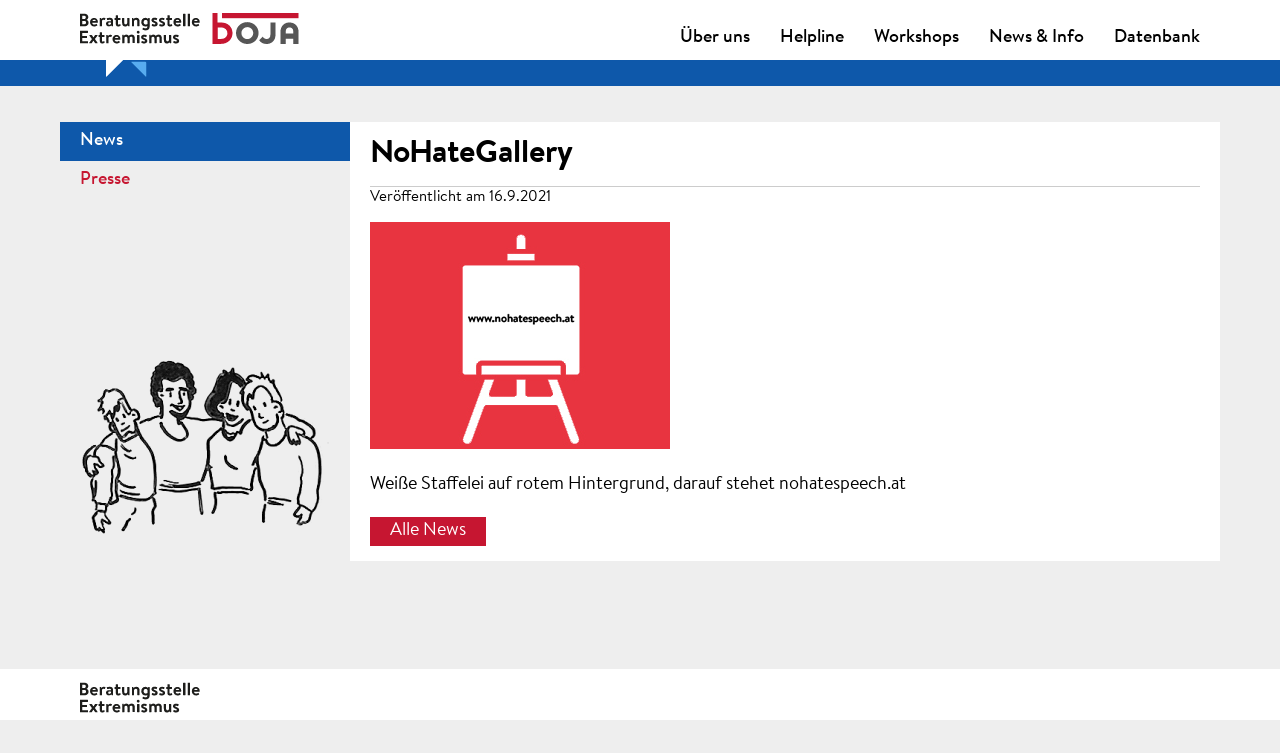

--- FILE ---
content_type: text/html; charset=UTF-8
request_url: https://www.beratungsstelleextremismus.at/no-hate-gallery-online/nohategallery/
body_size: 92393
content:
<!DOCTYPE html> <html lang="de"> <head><link rel="preload" href="https://www.beratungsstelleextremismus.at/wp-content/cache/borlabs_cache/1/js/3c01717c226b0c299ee62c9cf16ca0c8b7ba1f9f_https.js" as="script">
<link rel="preload" href="https://www.beratungsstelleextremismus.at/wp-content/cache/borlabs_cache/1/css/1133b2902b09fb6d5d7f821565fbb9541ebf1937_https.css" as="style">
<link rel="stylesheet" href="https://www.beratungsstelleextremismus.at/wp-content/cache/borlabs_cache/1/css/1133b2902b09fb6d5d7f821565fbb9541ebf1937_https.css" type="text/css" media="all"> <meta http-equiv="Content-Type" content="text/html; charset=UTF-8" /> <meta name="generator" content="WordPress 6.8.3" /> <meta name="viewport" content="width=device-width, initial-scale=1.0"> <link rel="pingback" href="https://www.beratungsstelleextremismus.at/xmlrpc.php" /> <style>img:is([sizes="auto" i], [sizes^="auto," i]) { contain-intrinsic-size: 3000px 1500px }</style> <title>NoHateGallery | Beratungsstelle Extremismus</title> <meta name="description" content="Weiße Staffelei auf rotem Hintergrund, darauf stehet nohatespeech.at" /> <meta name="robots" content="max-image-preview:large" /> <meta name="author" content="verena"/> <link rel="canonical" href="https://www.beratungsstelleextremismus.at/no-hate-gallery-online/nohategallery/" /> <meta name="generator" content="All in One SEO (AIOSEO) 4.8.4.1" /> <script type="application/ld+json" class="aioseo-schema">
			{"@context":"https:\/\/schema.org","@graph":[{"@type":"BreadcrumbList","@id":"https:\/\/www.beratungsstelleextremismus.at\/no-hate-gallery-online\/nohategallery\/#breadcrumblist","itemListElement":[{"@type":"ListItem","@id":"https:\/\/www.beratungsstelleextremismus.at#listItem","position":1,"name":"Home","item":"https:\/\/www.beratungsstelleextremismus.at","nextItem":{"@type":"ListItem","@id":"https:\/\/www.beratungsstelleextremismus.at\/no-hate-gallery-online\/nohategallery\/#listItem","name":"NoHateGallery"}},{"@type":"ListItem","@id":"https:\/\/www.beratungsstelleextremismus.at\/no-hate-gallery-online\/nohategallery\/#listItem","position":2,"name":"NoHateGallery","previousItem":{"@type":"ListItem","@id":"https:\/\/www.beratungsstelleextremismus.at#listItem","name":"Home"}}]},{"@type":"ItemPage","@id":"https:\/\/www.beratungsstelleextremismus.at\/no-hate-gallery-online\/nohategallery\/#itempage","url":"https:\/\/www.beratungsstelleextremismus.at\/no-hate-gallery-online\/nohategallery\/","name":"NoHateGallery | Beratungsstelle Extremismus","description":"Wei\u00dfe Staffelei auf rotem Hintergrund, darauf stehet nohatespeech.at","inLanguage":"en-US","isPartOf":{"@id":"https:\/\/www.beratungsstelleextremismus.at\/#website"},"breadcrumb":{"@id":"https:\/\/www.beratungsstelleextremismus.at\/no-hate-gallery-online\/nohategallery\/#breadcrumblist"},"author":{"@id":"https:\/\/www.beratungsstelleextremismus.at\/author\/verena\/#author"},"creator":{"@id":"https:\/\/www.beratungsstelleextremismus.at\/author\/verena\/#author"},"datePublished":"2021-09-16T16:04:51+02:00","dateModified":"2021-09-16T16:05:30+02:00"},{"@type":"Organization","@id":"https:\/\/www.beratungsstelleextremismus.at\/#organization","name":"Beratungsstelle Extremismus","description":"Extremismus Helpline und Fortbildungen","url":"https:\/\/www.beratungsstelleextremismus.at\/"},{"@type":"Person","@id":"https:\/\/www.beratungsstelleextremismus.at\/author\/verena\/#author","url":"https:\/\/www.beratungsstelleextremismus.at\/author\/verena\/","name":"verena"},{"@type":"WebSite","@id":"https:\/\/www.beratungsstelleextremismus.at\/#website","url":"https:\/\/www.beratungsstelleextremismus.at\/","name":"Beratungsstelle Extremismus","description":"Extremismus Helpline und Fortbildungen","inLanguage":"en-US","publisher":{"@id":"https:\/\/www.beratungsstelleextremismus.at\/#organization"}}]}
		</script>   <style id='classic-theme-styles-inline-css' type='text/css'>
/*! This file is auto-generated */
.wp-block-button__link{color:#fff;background-color:#32373c;border-radius:9999px;box-shadow:none;text-decoration:none;padding:calc(.667em + 2px) calc(1.333em + 2px);font-size:1.125em}.wp-block-file__button{background:#32373c;color:#fff;text-decoration:none}
</style> <style id='global-styles-inline-css' type='text/css'>
:root{--wp--preset--aspect-ratio--square: 1;--wp--preset--aspect-ratio--4-3: 4/3;--wp--preset--aspect-ratio--3-4: 3/4;--wp--preset--aspect-ratio--3-2: 3/2;--wp--preset--aspect-ratio--2-3: 2/3;--wp--preset--aspect-ratio--16-9: 16/9;--wp--preset--aspect-ratio--9-16: 9/16;--wp--preset--color--black: #000000;--wp--preset--color--cyan-bluish-gray: #abb8c3;--wp--preset--color--white: #ffffff;--wp--preset--color--pale-pink: #f78da7;--wp--preset--color--vivid-red: #cf2e2e;--wp--preset--color--luminous-vivid-orange: #ff6900;--wp--preset--color--luminous-vivid-amber: #fcb900;--wp--preset--color--light-green-cyan: #7bdcb5;--wp--preset--color--vivid-green-cyan: #00d084;--wp--preset--color--pale-cyan-blue: #8ed1fc;--wp--preset--color--vivid-cyan-blue: #0693e3;--wp--preset--color--vivid-purple: #9b51e0;--wp--preset--gradient--vivid-cyan-blue-to-vivid-purple: linear-gradient(135deg,rgba(6,147,227,1) 0%,rgb(155,81,224) 100%);--wp--preset--gradient--light-green-cyan-to-vivid-green-cyan: linear-gradient(135deg,rgb(122,220,180) 0%,rgb(0,208,130) 100%);--wp--preset--gradient--luminous-vivid-amber-to-luminous-vivid-orange: linear-gradient(135deg,rgba(252,185,0,1) 0%,rgba(255,105,0,1) 100%);--wp--preset--gradient--luminous-vivid-orange-to-vivid-red: linear-gradient(135deg,rgba(255,105,0,1) 0%,rgb(207,46,46) 100%);--wp--preset--gradient--very-light-gray-to-cyan-bluish-gray: linear-gradient(135deg,rgb(238,238,238) 0%,rgb(169,184,195) 100%);--wp--preset--gradient--cool-to-warm-spectrum: linear-gradient(135deg,rgb(74,234,220) 0%,rgb(151,120,209) 20%,rgb(207,42,186) 40%,rgb(238,44,130) 60%,rgb(251,105,98) 80%,rgb(254,248,76) 100%);--wp--preset--gradient--blush-light-purple: linear-gradient(135deg,rgb(255,206,236) 0%,rgb(152,150,240) 100%);--wp--preset--gradient--blush-bordeaux: linear-gradient(135deg,rgb(254,205,165) 0%,rgb(254,45,45) 50%,rgb(107,0,62) 100%);--wp--preset--gradient--luminous-dusk: linear-gradient(135deg,rgb(255,203,112) 0%,rgb(199,81,192) 50%,rgb(65,88,208) 100%);--wp--preset--gradient--pale-ocean: linear-gradient(135deg,rgb(255,245,203) 0%,rgb(182,227,212) 50%,rgb(51,167,181) 100%);--wp--preset--gradient--electric-grass: linear-gradient(135deg,rgb(202,248,128) 0%,rgb(113,206,126) 100%);--wp--preset--gradient--midnight: linear-gradient(135deg,rgb(2,3,129) 0%,rgb(40,116,252) 100%);--wp--preset--font-size--small: 13px;--wp--preset--font-size--medium: 20px;--wp--preset--font-size--large: 36px;--wp--preset--font-size--x-large: 42px;--wp--preset--spacing--20: 0.44rem;--wp--preset--spacing--30: 0.67rem;--wp--preset--spacing--40: 1rem;--wp--preset--spacing--50: 1.5rem;--wp--preset--spacing--60: 2.25rem;--wp--preset--spacing--70: 3.38rem;--wp--preset--spacing--80: 5.06rem;--wp--preset--shadow--natural: 6px 6px 9px rgba(0, 0, 0, 0.2);--wp--preset--shadow--deep: 12px 12px 50px rgba(0, 0, 0, 0.4);--wp--preset--shadow--sharp: 6px 6px 0px rgba(0, 0, 0, 0.2);--wp--preset--shadow--outlined: 6px 6px 0px -3px rgba(255, 255, 255, 1), 6px 6px rgba(0, 0, 0, 1);--wp--preset--shadow--crisp: 6px 6px 0px rgba(0, 0, 0, 1);}:where(.is-layout-flex){gap: 0.5em;}:where(.is-layout-grid){gap: 0.5em;}body .is-layout-flex{display: flex;}.is-layout-flex{flex-wrap: wrap;align-items: center;}.is-layout-flex > :is(*, div){margin: 0;}body .is-layout-grid{display: grid;}.is-layout-grid > :is(*, div){margin: 0;}:where(.wp-block-columns.is-layout-flex){gap: 2em;}:where(.wp-block-columns.is-layout-grid){gap: 2em;}:where(.wp-block-post-template.is-layout-flex){gap: 1.25em;}:where(.wp-block-post-template.is-layout-grid){gap: 1.25em;}.has-black-color{color: var(--wp--preset--color--black) !important;}.has-cyan-bluish-gray-color{color: var(--wp--preset--color--cyan-bluish-gray) !important;}.has-white-color{color: var(--wp--preset--color--white) !important;}.has-pale-pink-color{color: var(--wp--preset--color--pale-pink) !important;}.has-vivid-red-color{color: var(--wp--preset--color--vivid-red) !important;}.has-luminous-vivid-orange-color{color: var(--wp--preset--color--luminous-vivid-orange) !important;}.has-luminous-vivid-amber-color{color: var(--wp--preset--color--luminous-vivid-amber) !important;}.has-light-green-cyan-color{color: var(--wp--preset--color--light-green-cyan) !important;}.has-vivid-green-cyan-color{color: var(--wp--preset--color--vivid-green-cyan) !important;}.has-pale-cyan-blue-color{color: var(--wp--preset--color--pale-cyan-blue) !important;}.has-vivid-cyan-blue-color{color: var(--wp--preset--color--vivid-cyan-blue) !important;}.has-vivid-purple-color{color: var(--wp--preset--color--vivid-purple) !important;}.has-black-background-color{background-color: var(--wp--preset--color--black) !important;}.has-cyan-bluish-gray-background-color{background-color: var(--wp--preset--color--cyan-bluish-gray) !important;}.has-white-background-color{background-color: var(--wp--preset--color--white) !important;}.has-pale-pink-background-color{background-color: var(--wp--preset--color--pale-pink) !important;}.has-vivid-red-background-color{background-color: var(--wp--preset--color--vivid-red) !important;}.has-luminous-vivid-orange-background-color{background-color: var(--wp--preset--color--luminous-vivid-orange) !important;}.has-luminous-vivid-amber-background-color{background-color: var(--wp--preset--color--luminous-vivid-amber) !important;}.has-light-green-cyan-background-color{background-color: var(--wp--preset--color--light-green-cyan) !important;}.has-vivid-green-cyan-background-color{background-color: var(--wp--preset--color--vivid-green-cyan) !important;}.has-pale-cyan-blue-background-color{background-color: var(--wp--preset--color--pale-cyan-blue) !important;}.has-vivid-cyan-blue-background-color{background-color: var(--wp--preset--color--vivid-cyan-blue) !important;}.has-vivid-purple-background-color{background-color: var(--wp--preset--color--vivid-purple) !important;}.has-black-border-color{border-color: var(--wp--preset--color--black) !important;}.has-cyan-bluish-gray-border-color{border-color: var(--wp--preset--color--cyan-bluish-gray) !important;}.has-white-border-color{border-color: var(--wp--preset--color--white) !important;}.has-pale-pink-border-color{border-color: var(--wp--preset--color--pale-pink) !important;}.has-vivid-red-border-color{border-color: var(--wp--preset--color--vivid-red) !important;}.has-luminous-vivid-orange-border-color{border-color: var(--wp--preset--color--luminous-vivid-orange) !important;}.has-luminous-vivid-amber-border-color{border-color: var(--wp--preset--color--luminous-vivid-amber) !important;}.has-light-green-cyan-border-color{border-color: var(--wp--preset--color--light-green-cyan) !important;}.has-vivid-green-cyan-border-color{border-color: var(--wp--preset--color--vivid-green-cyan) !important;}.has-pale-cyan-blue-border-color{border-color: var(--wp--preset--color--pale-cyan-blue) !important;}.has-vivid-cyan-blue-border-color{border-color: var(--wp--preset--color--vivid-cyan-blue) !important;}.has-vivid-purple-border-color{border-color: var(--wp--preset--color--vivid-purple) !important;}.has-vivid-cyan-blue-to-vivid-purple-gradient-background{background: var(--wp--preset--gradient--vivid-cyan-blue-to-vivid-purple) !important;}.has-light-green-cyan-to-vivid-green-cyan-gradient-background{background: var(--wp--preset--gradient--light-green-cyan-to-vivid-green-cyan) !important;}.has-luminous-vivid-amber-to-luminous-vivid-orange-gradient-background{background: var(--wp--preset--gradient--luminous-vivid-amber-to-luminous-vivid-orange) !important;}.has-luminous-vivid-orange-to-vivid-red-gradient-background{background: var(--wp--preset--gradient--luminous-vivid-orange-to-vivid-red) !important;}.has-very-light-gray-to-cyan-bluish-gray-gradient-background{background: var(--wp--preset--gradient--very-light-gray-to-cyan-bluish-gray) !important;}.has-cool-to-warm-spectrum-gradient-background{background: var(--wp--preset--gradient--cool-to-warm-spectrum) !important;}.has-blush-light-purple-gradient-background{background: var(--wp--preset--gradient--blush-light-purple) !important;}.has-blush-bordeaux-gradient-background{background: var(--wp--preset--gradient--blush-bordeaux) !important;}.has-luminous-dusk-gradient-background{background: var(--wp--preset--gradient--luminous-dusk) !important;}.has-pale-ocean-gradient-background{background: var(--wp--preset--gradient--pale-ocean) !important;}.has-electric-grass-gradient-background{background: var(--wp--preset--gradient--electric-grass) !important;}.has-midnight-gradient-background{background: var(--wp--preset--gradient--midnight) !important;}.has-small-font-size{font-size: var(--wp--preset--font-size--small) !important;}.has-medium-font-size{font-size: var(--wp--preset--font-size--medium) !important;}.has-large-font-size{font-size: var(--wp--preset--font-size--large) !important;}.has-x-large-font-size{font-size: var(--wp--preset--font-size--x-large) !important;}
:where(.wp-block-post-template.is-layout-flex){gap: 1.25em;}:where(.wp-block-post-template.is-layout-grid){gap: 1.25em;}
:where(.wp-block-columns.is-layout-flex){gap: 2em;}:where(.wp-block-columns.is-layout-grid){gap: 2em;}
:root :where(.wp-block-pullquote){font-size: 1.5em;line-height: 1.6;}
</style>          <link rel="https://api.w.org/" href="https://www.beratungsstelleextremismus.at/wp-json/" /><link rel="alternate" title="JSON" type="application/json" href="https://www.beratungsstelleextremismus.at/wp-json/wp/v2/media/3983" /><link rel="EditURI" type="application/rsd+xml" title="RSD" href="https://www.beratungsstelleextremismus.at/xmlrpc.php?rsd" /> <link rel='shortlink' href='https://www.beratungsstelleextremismus.at/?p=3983' /> <link rel="alternate" title="oEmbed (JSON)" type="application/json+oembed" href="https://www.beratungsstelleextremismus.at/wp-json/oembed/1.0/embed?url=https%3A%2F%2Fwww.beratungsstelleextremismus.at%2Fno-hate-gallery-online%2Fnohategallery%2F" /> <link rel="alternate" title="oEmbed (XML)" type="text/xml+oembed" href="https://www.beratungsstelleextremismus.at/wp-json/oembed/1.0/embed?url=https%3A%2F%2Fwww.beratungsstelleextremismus.at%2Fno-hate-gallery-online%2Fnohategallery%2F&#038;format=xml" /> <style type="text/css">.recentcomments a{display:inline !important;padding:0 !important;margin:0 !important;}</style><link rel="icon" href="https://www.beratungsstelleextremismus.at/wp-content/uploads/2021/02/cropped-bex_klein-32x32.jpg" sizes="32x32" /> <link rel="icon" href="https://www.beratungsstelleextremismus.at/wp-content/uploads/2021/02/cropped-bex_klein-192x192.jpg" sizes="192x192" /> <link rel="apple-touch-icon" href="https://www.beratungsstelleextremismus.at/wp-content/uploads/2021/02/cropped-bex_klein-180x180.jpg" /> <meta name="msapplication-TileImage" content="https://www.beratungsstelleextremismus.at/wp-content/uploads/2021/02/cropped-bex_klein-270x270.jpg" /> <style type="text/css" id="wp-custom-css">
			.article em {
    font-style: italic !important;
    font-weight: normal !important;
}		</style>      <noscript><p><img src="//www.beratungsstelleextremismus.at/analytics/piwik/piwik/piwik.php?idsite=1&rec=1" style="border:0;" alt="" /></p></noscript> <meta name="google-site-verification" content="dBVu4ferblnav6xcXLKteXFHh_zibh-E1M-6tDPXm58" /> </head> <body class="attachment wp-singular attachment-template-default single single-attachment postid-3983 attachmentid-3983 attachment-jpeg wp-theme-bex fl-builder-2-9-1-1 fl-themer-1-5-0-4 fl-no-js" > <h3 class="screen-reader-text"><a class="anchor" name="top">Beratungsstelle Extremismus: NoHateGallery</a></h3> <header role="banner"> <div class="page-header"> <div class="container"> <div class="screen-reader-container"><a tabindex="1" class="screen-reader-text tab" href="#submenu">Zur Bereichsnavigation springen</a> <a tabindex="2" class="screen-reader-text tab" href="#inhalt">Zum Inhalt springen</a></div> <div class="col-group"> <div class="col-12 col-mb-12 col-dt-12"> <figure id="logo"> <a tabindex="-1" href="https://www.beratungsstelleextremismus.at/"><img src="https://www.beratungsstelleextremismus.at/wp-content/themes/bex/images/bex-boja-logo.svg" alt="Beratungsstelle Extremismus" width="220" height="64" aria-hidden="true" role="presentation" data-fallback="https://www.beratungsstelleextremismus.at/wp-content/themes/bex/images/bex-boja-logo.png"></a> </figure> <h4 class="toggle-menu">Hauptnavigation:</h4> <nav class="nav-main"> <div class="menu-hauptmenu-container"><ul id="menu-hauptmenu" class="menu"><li id="menu-item-60" class="menu-item menu-item-type-post_type menu-item-object-page menu-item-has-children menu-item-60"><a href="https://www.beratungsstelleextremismus.at/uber-uns/">Über uns</a> <ul class="sub-menu"> <li id="menu-item-40" class="menu-item menu-item-type-post_type menu-item-object-page menu-item-40"><a href="https://www.beratungsstelleextremismus.at/uber-uns/partner_innen/">PartnerInnen</a></li> <li id="menu-item-2091" class="menu-item menu-item-type-post_type menu-item-object-page menu-item-2091"><a href="https://www.beratungsstelleextremismus.at/kontakt/">Kontakt</a></li> <li id="menu-item-6965" class="menu-item menu-item-type-post_type menu-item-object-page menu-item-6965"><a href="https://www.beratungsstelleextremismus.at/uber-uns/10-jahre-beratungsstelle-extremismus/">Jubiläum 10 Jahre</a></li> <li id="menu-item-3363" class="menu-item menu-item-type-post_type menu-item-object-page menu-item-3363"><a href="https://www.beratungsstelleextremismus.at/uber-uns/jubilaeum/">Jubiläum 5+1 Jahre</a></li> </ul> </li> <li id="menu-item-44" class="menu-item menu-item-type-post_type menu-item-object-page menu-item-has-children menu-item-44"><a href="https://www.beratungsstelleextremismus.at/helpline/">Helpline</a> <ul class="sub-menu"> <li id="menu-item-41" class="menu-item menu-item-type-post_type menu-item-object-page menu-item-41"><a href="https://www.beratungsstelleextremismus.at/helpline/faqs/">FAQs</a></li> </ul> </li> <li id="menu-item-43" class="menu-item menu-item-type-post_type menu-item-object-page menu-item-has-children menu-item-43"><a href="https://www.beratungsstelleextremismus.at/workshops/">Workshops</a> <ul class="sub-menu"> <li id="menu-item-7185" class="menu-item menu-item-type-post_type menu-item-object-page menu-item-7185"><a href="https://www.beratungsstelleextremismus.at/workshops/allgemeine-informationen/">Allgemeine Informationen</a></li> <li id="menu-item-7183" class="menu-item menu-item-type-post_type menu-item-object-page menu-item-7183"><a href="https://www.beratungsstelleextremismus.at/workshops/fur-jugendliche/">Für Jugendliche</a></li> <li id="menu-item-7184" class="menu-item menu-item-type-post_type menu-item-object-page menu-item-7184"><a href="https://www.beratungsstelleextremismus.at/workshops/fur-multiplikatorinnen/">Für Multiplikator*innen</a></li> </ul> </li> <li id="menu-item-2108" class="menu-item menu-item-type-post_type menu-item-object-page menu-item-has-children menu-item-2108"><a href="https://www.beratungsstelleextremismus.at/news-info/">News &#038; Info</a> <ul class="sub-menu"> <li id="menu-item-38" class="menu-item menu-item-type-post_type menu-item-object-page current_page_parent menu-item-38 current-menu-item"><a href="https://www.beratungsstelleextremismus.at/news-info/news/">News</a></li> <li id="menu-item-42" class="menu-item menu-item-type-post_type menu-item-object-page menu-item-42"><a href="https://www.beratungsstelleextremismus.at/news-info/materialien/">Materialien</a></li> <li id="menu-item-2496" class="menu-item menu-item-type-taxonomy menu-item-object-category menu-item-2496"><a href="https://www.beratungsstelleextremismus.at/category/themen/">Themen</a></li> <li id="menu-item-3225" class="menu-item menu-item-type-post_type menu-item-object-page menu-item-3225"><a href="https://www.beratungsstelleextremismus.at/podcast/">Podcast</a></li> <li id="menu-item-37" class="menu-item menu-item-type-post_type menu-item-object-page menu-item-37"><a href="https://www.beratungsstelleextremismus.at/news-info/presse-corner/">Presse</a></li> </ul> </li> <li id="menu-item-5302" class="menu-item menu-item-type-post_type menu-item-object-page menu-item-5302"><a href="https://www.beratungsstelleextremismus.at/datenbank/">Datenbank</a></li> </ul></div> </nav> </div> </div> </div> </div> </header> <main> <div class="container"> <div class="col-group page-container"> <div class="col-dt-3 col-hide submenu"> <h4 class="screen-reader-text"><a name="submenu">Bereichsnavigation:</a></h4> <div class="menu-sidebar-blog-container"><ul id="menu-sidebar-blog" class="menu"><li id="menu-item-143" class="menu-item menu-item-type-post_type menu-item-object-page current_page_parent menu-item-143 current-menu-item"><a href="https://www.beratungsstelleextremismus.at/news-info/news/">News</a></li> <li id="menu-item-142" class="menu-item menu-item-type-post_type menu-item-object-page menu-item-142"><a href="https://www.beratungsstelleextremismus.at/news-info/presse-corner/">Presse</a></li> </ul></div> </div> <article class="col-dt-9 col-12 col-mb-12 article content-ul"> <h1><a class="anchor" name="inhalt">NoHateGallery</a></h1> <div class="date">Ver&ouml;ffentlicht am 16.9.2021</div> <p class="attachment"><a href='https://www.beratungsstelleextremismus.at/wp-content/uploads/2021/09/NoHateGallery.jpg'><img fetchpriority="high" decoding="async" width="300" height="227" src="https://www.beratungsstelleextremismus.at/wp-content/uploads/2021/09/NoHateGallery.jpg" class="attachment-medium size-medium" alt="" /></a></p> <p>Weiße Staffelei auf rotem Hintergrund, darauf stehet nohatespeech.at</p> <div class="container-buttonlink"> <a class="buttonlink" href="index.php?p=27">Alle News</a> </div> </article> </div> </div> </main> <div class="bar-footer"> <div class="container"> <div class="col-group"> <div class="col-12 col-mb-12 col-dt-12 "> <figure id="logo"> <a title="Home" href="https://www.beratungsstelleextremismus.at/"><img src="https://www.beratungsstelleextremismus.at/wp-content/themes/bex/images/bex-logo.svg" alt="Beratungsstelle Extremismus" width="220" height="64" data-fallback="https://www.beratungsstelleextremismus.at/wp-content/themes/bex/images/bex-logo.png"></a> </figure> </div> </div> </div> </div> <footer> <div data-nosnippet class="container"> <div class="col-group"> <div class="col-6 col-dt-6 col-mb-12 col-footer"> <h4 class="screen-reader-text">Kontaktinformation</h4> Helpline: <a href="tel:+43800202044">0800 2020 44</a><br> Montag&ndash;Freitag, 10:00&ndash;15:00 Uhr<br> Anonym und vertraulich! Kostenfrei aus ganz &Ouml;sterreich<br> <br> <a href="mailto:office@beratungsstelleextremismus.at">office@beratungs<wbr>stelleextremismus.at</a> </div> <h4 class="screen-reader-text">Footer Navigation</h4> <div class="col-3 col-dt-3 col-mb-6"> <div class="menu-footer-links-container"><ul id="menu-footer-links" class="menu"><li id="menu-item-49" class="menu-item menu-item-type-post_type menu-item-object-page menu-item-49"><a href="https://www.beratungsstelleextremismus.at/uber-uns/">Über uns</a></li> <li id="menu-item-48" class="menu-item menu-item-type-post_type menu-item-object-page menu-item-48"><a href="https://www.beratungsstelleextremismus.at/helpline/">Helpline</a></li> <li id="menu-item-7181" class="menu-item menu-item-type-post_type menu-item-object-page menu-item-7181"><a href="https://www.beratungsstelleextremismus.at/workshops/">Workshops</a></li> <li id="menu-item-2113" class="menu-item menu-item-type-post_type menu-item-object-page menu-item-2113"><a href="https://www.beratungsstelleextremismus.at/news-info/">News &#038; Info</a></li> <li id="menu-item-1100" class="menu-item menu-item-type-post_type menu-item-object-page menu-item-1100"><a href="https://www.beratungsstelleextremismus.at/helpline/faqs/">FAQs</a></li> </ul></div> </div> <div class="col-3 col-dt-3 col-mb-6"> <div class="menu-footer-rechts-container"><ul id="menu-footer-rechts" class="menu"><li id="menu-item-56" class="menu-item menu-item-type-post_type menu-item-object-page menu-item-56"><a href="https://www.beratungsstelleextremismus.at/kontakt/">Kontakt</a></li> <li id="menu-item-58" class="menu-item menu-item-type-post_type menu-item-object-page menu-item-58"><a href="https://www.beratungsstelleextremismus.at/impressum/">Impressum</a></li> <li id="menu-item-1099" class="menu-item menu-item-type-post_type menu-item-object-page menu-item-privacy-policy menu-item-1099"><a rel="privacy-policy" href="https://www.beratungsstelleextremismus.at/datenschutzverordnung/">Datenschutzverordnung</a></li> <li id="menu-item-2363" class="menu-item menu-item-type-post_type menu-item-object-page menu-item-2363"><a href="https://www.beratungsstelleextremismus.at/sitemap/">Sitemap</a></li> </ul></div> </div> </div> <div class="screen-reader-container"><a class="screen-reader-text" href="#top">nach oben springen</a></div> <div class="dw-logos-footer"> <div class="dw-logo-boja"> <a title="zur Website von boja" href="https://www.boja.at" target="_blank"><img src="https://www.beratungsstelleextremismus.at/wp-content/themes/bex/images/boja-logo.png" alt="bOJA – Bundesweites Netzwerk Offene Jugendarbeit" width="98" height="62"></a> </div> <div class="dw-logo-bka"> <a title="zur Website des Bundeskanzleramts - Sektion Familie und Jugend" href="https://www.bundeskanzleramt.gv.at/agenda/jugend.html" target="_blank"><img src="https://www.beratungsstelleextremismus.at/wp-content/themes/bex/images/BKA_Logo_weiss.png" alt="Bundekanzleramt" width="340" height="60"></a> </div> <div class="dw-qrcode"> <img src="https://www.beratungsstelleextremismus.at/wp-content/themes/bex/images/WhatsApp_QR-Code_klein.png" alt="WhatsApp QR-Code" width="150" height="150"> </div> </div> </footer> <script type="speculationrules">
{"prefetch":[{"source":"document","where":{"and":[{"href_matches":"\/*"},{"not":{"href_matches":["\/wp-*.php","\/wp-admin\/*","\/wp-content\/uploads\/*","\/wp-content\/*","\/wp-content\/plugins\/*","\/wp-content\/themes\/bex\/*","\/*\\?(.+)"]}},{"not":{"selector_matches":"a[rel~=\"nofollow\"]"}},{"not":{"selector_matches":".no-prefetch, .no-prefetch a"}}]},"eagerness":"conservative"}]}
</script> <!--googleoff: all--><div data-nosnippet><script id="BorlabsCookieBoxWrap" type="text/template"><div
    id="BorlabsCookieBox"
    class="BorlabsCookie"
    role="dialog"
    aria-labelledby="CookieBoxTextHeadline"
    aria-describedby="CookieBoxTextDescription"
    aria-modal="true"
>
    <div class="top-center" style="display: none;">
        <div class="_brlbs-box-wrap">
            <div class="_brlbs-box _brlbs-box-advanced">
                <div class="cookie-box">
                    <div class="container">
                        <div class="row">
                            <div class="col-12">
                                <div class="_brlbs-flex-center">
                                                                            <img
                                            width="32"
                                            height="32"
                                            class="cookie-logo"
                                            src="https://www.beratungsstelleextremismus.at/wp-content/plugins/borlabs-cookie/images/borlabs-cookie-logo.svg"
                                            srcset="https://www.beratungsstelleextremismus.at/wp-content/plugins/borlabs-cookie/images/borlabs-cookie-logo.svg, https://www.beratungsstelleextremismus.at/wp-content/plugins/borlabs-cookie/images/borlabs-cookie-logo.svg 2x"
                                            alt="Privacy Preference"
                                            aria-hidden="true"
                                        >
                                    
                                    <span role="heading" aria-level="3" class="_brlbs-h3" id="CookieBoxTextHeadline">Privacy Preference</span>
                                </div>

                                <p id="CookieBoxTextDescription"><span class="_brlbs-paragraph _brlbs-text-description">We use cookies on our website. Some of them are essential, while others help us to improve this website and your experience.</span> <span class="_brlbs-paragraph _brlbs-text-confirm-age">If you are under 16 and wish to give consent to optional services, you must ask your legal guardians for permission.</span> <span class="_brlbs-paragraph _brlbs-text-technology">We use cookies and other technologies on our website. Some of them are essential, while others help us to improve this website and your experience.</span> <span class="_brlbs-paragraph _brlbs-text-personal-data">Personal data may be processed (e.g. IP addresses), for example for personalized ads and content or ad and content measurement.</span> <span class="_brlbs-paragraph _brlbs-text-more-information">You can find more information about the use of your data in our <a class="_brlbs-cursor" href="https://www.beratungsstelleextremismus.at/datenschutzverordnung/">privacy policy</a>.</span> <span class="_brlbs-paragraph _brlbs-text-revoke">You can revoke or adjust your selection at any time under <a class="_brlbs-cursor" href="#" data-cookie-individual>Settings</a>.</span></p>

                                                                    <fieldset>
                                        <legend class="sr-only">Privacy Preference</legend>
                                        <ul>
                                                                                                <li>
                                                        <label class="_brlbs-checkbox">
                                                            Essential                                                            <input
                                                                id="checkbox-essential"
                                                                tabindex="0"
                                                                type="checkbox"
                                                                name="cookieGroup[]"
                                                                value="essential"
                                                                 checked                                                                 disabled                                                                data-borlabs-cookie-checkbox
                                                            >
                                                            <span class="_brlbs-checkbox-indicator"></span>
                                                        </label>
                                                    </li>
                                                                                                    <li>
                                                        <label class="_brlbs-checkbox">
                                                            External Media                                                            <input
                                                                id="checkbox-external-media"
                                                                tabindex="0"
                                                                type="checkbox"
                                                                name="cookieGroup[]"
                                                                value="external-media"
                                                                 checked                                                                                                                                data-borlabs-cookie-checkbox
                                                            >
                                                            <span class="_brlbs-checkbox-indicator"></span>
                                                        </label>
                                                    </li>
                                                                                        </ul>
                                    </fieldset>

                                    
                                                                    <p class="_brlbs-accept">
                                        <a
                                            href="#"
                                            tabindex="0"
                                            role="button"
                                            class="_brlbs-btn _brlbs-btn-accept-all _brlbs-cursor"
                                            data-cookie-accept-all
                                        >
                                            Accept all                                        </a>
                                    </p>

                                    <p class="_brlbs-accept">
                                        <a
                                            href="#"
                                            tabindex="0"
                                            role="button"
                                            id="CookieBoxSaveButton"
                                            class="_brlbs-btn _brlbs-cursor"
                                            data-cookie-accept
                                        >
                                            Save                                        </a>
                                    </p>
                                
                                
                                <p class="_brlbs-manage-btn ">
                                    <a href="#" class="_brlbs-cursor _brlbs-btn " tabindex="0" role="button" data-cookie-individual>
                                        Individual Privacy Preferences                                    </a>
                                </p>

                                <p class="_brlbs-legal">
                                    <a href="#" class="_brlbs-cursor" tabindex="0" role="button" data-cookie-individual>
                                        Cookie Details                                    </a>

                                                                            <span class="_brlbs-separator"></span>
                                        <a href="https://www.beratungsstelleextremismus.at/datenschutzverordnung/" tabindex="0" role="button">
                                            Privacy Policy                                        </a>
                                    
                                                                    </p>
                            </div>
                        </div>
                    </div>
                </div>

                <div
    class="cookie-preference"
    aria-hidden="true"
    role="dialog"
    aria-describedby="CookiePrefDescription"
    aria-modal="true"
>
    <div class="container not-visible">
        <div class="row no-gutters">
            <div class="col-12">
                <div class="row no-gutters align-items-top">
                    <div class="col-12">
                        <div class="_brlbs-flex-center">
                                                    <img
                                width="32"
                                height="32"
                                class="cookie-logo"
                                src="https://www.beratungsstelleextremismus.at/wp-content/plugins/borlabs-cookie/images/borlabs-cookie-logo.svg"
                                srcset="https://www.beratungsstelleextremismus.at/wp-content/plugins/borlabs-cookie/images/borlabs-cookie-logo.svg, https://www.beratungsstelleextremismus.at/wp-content/plugins/borlabs-cookie/images/borlabs-cookie-logo.svg 2x"
                                alt="Privacy Preference"
                            >
                                                    <span role="heading" aria-level="3" class="_brlbs-h3">Privacy Preference</span>
                        </div>

                        <p id="CookiePrefDescription">
                            <span class="_brlbs-paragraph _brlbs-text-confirm-age">If you are under 16 and wish to give consent to optional services, you must ask your legal guardians for permission.</span> <span class="_brlbs-paragraph _brlbs-text-technology">We use cookies and other technologies on our website. Some of them are essential, while others help us to improve this website and your experience.</span> <span class="_brlbs-paragraph _brlbs-text-personal-data">Personal data may be processed (e.g. IP addresses), for example for personalized ads and content or ad and content measurement.</span> <span class="_brlbs-paragraph _brlbs-text-more-information">You can find more information about the use of your data in our <a class="_brlbs-cursor" href="https://www.beratungsstelleextremismus.at/datenschutzverordnung/">privacy policy</a>.</span> <span class="_brlbs-paragraph _brlbs-text-description">Here you will find an overview of all cookies used. You can give your consent to whole categories or display further information and select certain cookies.</span>                        </p>

                        <div class="row no-gutters align-items-center">
                            <div class="col-12 col-sm-7">
                                <p class="_brlbs-accept">
                                                                            <a
                                            href="#"
                                            class="_brlbs-btn _brlbs-btn-accept-all _brlbs-cursor"
                                            tabindex="0"
                                            role="button"
                                            data-cookie-accept-all
                                        >
                                            Accept all                                        </a>
                                        
                                    <a
                                        href="#"
                                        id="CookiePrefSave"
                                        tabindex="0"
                                        role="button"
                                        class="_brlbs-btn _brlbs-cursor"
                                        data-cookie-accept
                                    >
                                        Save                                    </a>

                                                                    </p>
                            </div>

                            <div class="col-12 col-sm-5">
                                <p class="_brlbs-refuse">
                                    <a
                                        href="#"
                                        class="_brlbs-cursor"
                                        tabindex="0"
                                        role="button"
                                        data-cookie-back
                                    >
                                        Back                                    </a>

                                                                    </p>
                            </div>
                        </div>
                    </div>
                </div>

                <div data-cookie-accordion>
                                            <fieldset>
                            <legend class="sr-only">Privacy Preference</legend>

                                                                                                <div class="bcac-item">
                                        <div class="d-flex flex-row">
                                            <label class="w-75">
                                                <span role="heading" aria-level="4" class="_brlbs-h4">Essential (1)</span>
                                            </label>

                                            <div class="w-25 text-right">
                                                                                            </div>
                                        </div>

                                        <div class="d-block">
                                            <p>Essential cookies enable basic functions and are necessary for the proper function of the website.</p>

                                            <p class="text-center">
                                                <a
                                                    href="#"
                                                    class="_brlbs-cursor d-block"
                                                    tabindex="0"
                                                    role="button"
                                                    data-cookie-accordion-target="essential"
                                                >
                                                    <span data-cookie-accordion-status="show">
                                                        Show Cookie Information                                                    </span>

                                                    <span data-cookie-accordion-status="hide" class="borlabs-hide">
                                                        Hide Cookie Information                                                    </span>
                                                </a>
                                            </p>
                                        </div>

                                        <div
                                            class="borlabs-hide"
                                            data-cookie-accordion-parent="essential"
                                        >
                                                                                            <table>
                                                    
                                                    <tr>
                                                        <th scope="row">Name</th>
                                                        <td>
                                                            <label>
                                                                Borlabs Cookie                                                            </label>
                                                        </td>
                                                    </tr>

                                                    <tr>
                                                        <th scope="row">Provider</th>
                                                        <td>Owner of this website</td>
                                                    </tr>

                                                                                                            <tr>
                                                            <th scope="row">Purpose</th>
                                                            <td>Saves the visitors preferences selected in the Cookie Box of Borlabs Cookie.</td>
                                                        </tr>
                                                        
                                                    
                                                    
                                                                                                            <tr>
                                                            <th scope="row">Cookie Name</th>
                                                            <td>borlabs-cookie</td>
                                                        </tr>
                                                        
                                                                                                            <tr>
                                                            <th scope="row">Cookie Expiry</th>
                                                            <td>1 Year</td>
                                                        </tr>
                                                                                                        </table>
                                                                                        </div>
                                    </div>
                                                                                                                                                                                                                                                                        <div class="bcac-item">
                                        <div class="d-flex flex-row">
                                            <label class="w-75">
                                                <span role="heading" aria-level="4" class="_brlbs-h4">External Media (7)</span>
                                            </label>

                                            <div class="w-25 text-right">
                                                                                                    <label class="_brlbs-btn-switch">
                                                        <span class="sr-only">External Media</span>
                                                        <input
                                                            tabindex="0"
                                                            id="borlabs-cookie-group-external-media"
                                                            type="checkbox"
                                                            name="cookieGroup[]"
                                                            value="external-media"
                                                             checked                                                            data-borlabs-cookie-switch
                                                        />
                                                        <span class="_brlbs-slider"></span>
                                                        <span
                                                            class="_brlbs-btn-switch-status"
                                                            data-active="On"
                                                            data-inactive="Off">
                                                        </span>
                                                    </label>
                                                                                                </div>
                                        </div>

                                        <div class="d-block">
                                            <p>Content from video platforms and social media platforms is blocked by default. If External Media cookies are accepted, access to those contents no longer requires manual consent.</p>

                                            <p class="text-center">
                                                <a
                                                    href="#"
                                                    class="_brlbs-cursor d-block"
                                                    tabindex="0"
                                                    role="button"
                                                    data-cookie-accordion-target="external-media"
                                                >
                                                    <span data-cookie-accordion-status="show">
                                                        Show Cookie Information                                                    </span>

                                                    <span data-cookie-accordion-status="hide" class="borlabs-hide">
                                                        Hide Cookie Information                                                    </span>
                                                </a>
                                            </p>
                                        </div>

                                        <div
                                            class="borlabs-hide"
                                            data-cookie-accordion-parent="external-media"
                                        >
                                                                                            <table>
                                                                                                            <tr>
                                                            <th scope="row">Accept</th>
                                                            <td>
                                                                <label class="_brlbs-btn-switch _brlbs-btn-switch--textRight">
                                                                    <span class="sr-only">Facebook</span>
                                                                    <input
                                                                        id="borlabs-cookie-facebook"
                                                                        tabindex="0"
                                                                        type="checkbox" data-cookie-group="external-media"
                                                                        name="cookies[external-media][]"
                                                                        value="facebook"
                                                                         checked                                                                        data-borlabs-cookie-switch
                                                                    />

                                                                    <span class="_brlbs-slider"></span>

                                                                    <span
                                                                        class="_brlbs-btn-switch-status"
                                                                        data-active="On"
                                                                        data-inactive="Off"
                                                                        aria-hidden="true">
                                                                    </span>
                                                                </label>
                                                            </td>
                                                        </tr>
                                                        
                                                    <tr>
                                                        <th scope="row">Name</th>
                                                        <td>
                                                            <label>
                                                                Facebook                                                            </label>
                                                        </td>
                                                    </tr>

                                                    <tr>
                                                        <th scope="row">Provider</th>
                                                        <td>Meta Platforms Ireland Limited, 4 Grand Canal Square, Dublin 2, Ireland</td>
                                                    </tr>

                                                                                                            <tr>
                                                            <th scope="row">Purpose</th>
                                                            <td>Used to unblock Facebook content.</td>
                                                        </tr>
                                                        
                                                                                                            <tr>
                                                            <th scope="row">Privacy Policy</th>
                                                            <td class="_brlbs-pp-url">
                                                                <a
                                                                    href="https://www.facebook.com/privacy/explanation"
                                                                    target="_blank"
                                                                    rel="nofollow noopener noreferrer"
                                                                >
                                                                    https://www.facebook.com/privacy/explanation                                                                </a>
                                                            </td>
                                                        </tr>
                                                        
                                                                                                            <tr>
                                                            <th scope="row">Host(s)</th>
                                                            <td>.facebook.com</td>
                                                        </tr>
                                                        
                                                    
                                                                                                    </table>
                                                                                                <table>
                                                                                                            <tr>
                                                            <th scope="row">Accept</th>
                                                            <td>
                                                                <label class="_brlbs-btn-switch _brlbs-btn-switch--textRight">
                                                                    <span class="sr-only">Google Maps</span>
                                                                    <input
                                                                        id="borlabs-cookie-googlemaps"
                                                                        tabindex="0"
                                                                        type="checkbox" data-cookie-group="external-media"
                                                                        name="cookies[external-media][]"
                                                                        value="googlemaps"
                                                                         checked                                                                        data-borlabs-cookie-switch
                                                                    />

                                                                    <span class="_brlbs-slider"></span>

                                                                    <span
                                                                        class="_brlbs-btn-switch-status"
                                                                        data-active="On"
                                                                        data-inactive="Off"
                                                                        aria-hidden="true">
                                                                    </span>
                                                                </label>
                                                            </td>
                                                        </tr>
                                                        
                                                    <tr>
                                                        <th scope="row">Name</th>
                                                        <td>
                                                            <label>
                                                                Google Maps                                                            </label>
                                                        </td>
                                                    </tr>

                                                    <tr>
                                                        <th scope="row">Provider</th>
                                                        <td>Google Ireland Limited, Gordon House, Barrow Street, Dublin 4, Ireland</td>
                                                    </tr>

                                                                                                            <tr>
                                                            <th scope="row">Purpose</th>
                                                            <td>Used to unblock Google Maps content.</td>
                                                        </tr>
                                                        
                                                                                                            <tr>
                                                            <th scope="row">Privacy Policy</th>
                                                            <td class="_brlbs-pp-url">
                                                                <a
                                                                    href="https://policies.google.com/privacy?hl=en&#038;gl=en"
                                                                    target="_blank"
                                                                    rel="nofollow noopener noreferrer"
                                                                >
                                                                    https://policies.google.com/privacy?hl=en&#038;gl=en                                                                </a>
                                                            </td>
                                                        </tr>
                                                        
                                                                                                            <tr>
                                                            <th scope="row">Host(s)</th>
                                                            <td>.google.com</td>
                                                        </tr>
                                                        
                                                                                                            <tr>
                                                            <th scope="row">Cookie Name</th>
                                                            <td>NID</td>
                                                        </tr>
                                                        
                                                                                                            <tr>
                                                            <th scope="row">Cookie Expiry</th>
                                                            <td>6 Month</td>
                                                        </tr>
                                                                                                        </table>
                                                                                                <table>
                                                                                                            <tr>
                                                            <th scope="row">Accept</th>
                                                            <td>
                                                                <label class="_brlbs-btn-switch _brlbs-btn-switch--textRight">
                                                                    <span class="sr-only">Instagram</span>
                                                                    <input
                                                                        id="borlabs-cookie-instagram"
                                                                        tabindex="0"
                                                                        type="checkbox" data-cookie-group="external-media"
                                                                        name="cookies[external-media][]"
                                                                        value="instagram"
                                                                         checked                                                                        data-borlabs-cookie-switch
                                                                    />

                                                                    <span class="_brlbs-slider"></span>

                                                                    <span
                                                                        class="_brlbs-btn-switch-status"
                                                                        data-active="On"
                                                                        data-inactive="Off"
                                                                        aria-hidden="true">
                                                                    </span>
                                                                </label>
                                                            </td>
                                                        </tr>
                                                        
                                                    <tr>
                                                        <th scope="row">Name</th>
                                                        <td>
                                                            <label>
                                                                Instagram                                                            </label>
                                                        </td>
                                                    </tr>

                                                    <tr>
                                                        <th scope="row">Provider</th>
                                                        <td>Meta Platforms Ireland Limited, 4 Grand Canal Square, Dublin 2, Ireland</td>
                                                    </tr>

                                                                                                            <tr>
                                                            <th scope="row">Purpose</th>
                                                            <td>Used to unblock Instagram content.</td>
                                                        </tr>
                                                        
                                                                                                            <tr>
                                                            <th scope="row">Privacy Policy</th>
                                                            <td class="_brlbs-pp-url">
                                                                <a
                                                                    href="https://www.instagram.com/legal/privacy/"
                                                                    target="_blank"
                                                                    rel="nofollow noopener noreferrer"
                                                                >
                                                                    https://www.instagram.com/legal/privacy/                                                                </a>
                                                            </td>
                                                        </tr>
                                                        
                                                                                                            <tr>
                                                            <th scope="row">Host(s)</th>
                                                            <td>.instagram.com</td>
                                                        </tr>
                                                        
                                                                                                            <tr>
                                                            <th scope="row">Cookie Name</th>
                                                            <td>pigeon_state</td>
                                                        </tr>
                                                        
                                                                                                            <tr>
                                                            <th scope="row">Cookie Expiry</th>
                                                            <td>Session</td>
                                                        </tr>
                                                                                                        </table>
                                                                                                <table>
                                                                                                            <tr>
                                                            <th scope="row">Accept</th>
                                                            <td>
                                                                <label class="_brlbs-btn-switch _brlbs-btn-switch--textRight">
                                                                    <span class="sr-only">OpenStreetMap</span>
                                                                    <input
                                                                        id="borlabs-cookie-openstreetmap"
                                                                        tabindex="0"
                                                                        type="checkbox" data-cookie-group="external-media"
                                                                        name="cookies[external-media][]"
                                                                        value="openstreetmap"
                                                                         checked                                                                        data-borlabs-cookie-switch
                                                                    />

                                                                    <span class="_brlbs-slider"></span>

                                                                    <span
                                                                        class="_brlbs-btn-switch-status"
                                                                        data-active="On"
                                                                        data-inactive="Off"
                                                                        aria-hidden="true">
                                                                    </span>
                                                                </label>
                                                            </td>
                                                        </tr>
                                                        
                                                    <tr>
                                                        <th scope="row">Name</th>
                                                        <td>
                                                            <label>
                                                                OpenStreetMap                                                            </label>
                                                        </td>
                                                    </tr>

                                                    <tr>
                                                        <th scope="row">Provider</th>
                                                        <td>Openstreetmap Foundation, St John’s Innovation Centre, Cowley Road, Cambridge CB4 0WS, United Kingdom</td>
                                                    </tr>

                                                                                                            <tr>
                                                            <th scope="row">Purpose</th>
                                                            <td>Used to unblock OpenStreetMap content.</td>
                                                        </tr>
                                                        
                                                                                                            <tr>
                                                            <th scope="row">Privacy Policy</th>
                                                            <td class="_brlbs-pp-url">
                                                                <a
                                                                    href="https://wiki.osmfoundation.org/wiki/Privacy_Policy"
                                                                    target="_blank"
                                                                    rel="nofollow noopener noreferrer"
                                                                >
                                                                    https://wiki.osmfoundation.org/wiki/Privacy_Policy                                                                </a>
                                                            </td>
                                                        </tr>
                                                        
                                                                                                            <tr>
                                                            <th scope="row">Host(s)</th>
                                                            <td>.openstreetmap.org</td>
                                                        </tr>
                                                        
                                                                                                            <tr>
                                                            <th scope="row">Cookie Name</th>
                                                            <td>_osm_location, _osm_session, _osm_totp_token, _osm_welcome, _pk_id., _pk_ref., _pk_ses., qos_token</td>
                                                        </tr>
                                                        
                                                                                                            <tr>
                                                            <th scope="row">Cookie Expiry</th>
                                                            <td>1-10 Years</td>
                                                        </tr>
                                                                                                        </table>
                                                                                                <table>
                                                                                                            <tr>
                                                            <th scope="row">Accept</th>
                                                            <td>
                                                                <label class="_brlbs-btn-switch _brlbs-btn-switch--textRight">
                                                                    <span class="sr-only">Twitter</span>
                                                                    <input
                                                                        id="borlabs-cookie-twitter"
                                                                        tabindex="0"
                                                                        type="checkbox" data-cookie-group="external-media"
                                                                        name="cookies[external-media][]"
                                                                        value="twitter"
                                                                         checked                                                                        data-borlabs-cookie-switch
                                                                    />

                                                                    <span class="_brlbs-slider"></span>

                                                                    <span
                                                                        class="_brlbs-btn-switch-status"
                                                                        data-active="On"
                                                                        data-inactive="Off"
                                                                        aria-hidden="true">
                                                                    </span>
                                                                </label>
                                                            </td>
                                                        </tr>
                                                        
                                                    <tr>
                                                        <th scope="row">Name</th>
                                                        <td>
                                                            <label>
                                                                Twitter                                                            </label>
                                                        </td>
                                                    </tr>

                                                    <tr>
                                                        <th scope="row">Provider</th>
                                                        <td>Twitter International Company, One Cumberland Place, Fenian Street, Dublin 2, D02 AX07, Ireland</td>
                                                    </tr>

                                                                                                            <tr>
                                                            <th scope="row">Purpose</th>
                                                            <td>Used to unblock Twitter content.</td>
                                                        </tr>
                                                        
                                                                                                            <tr>
                                                            <th scope="row">Privacy Policy</th>
                                                            <td class="_brlbs-pp-url">
                                                                <a
                                                                    href="https://twitter.com/privacy"
                                                                    target="_blank"
                                                                    rel="nofollow noopener noreferrer"
                                                                >
                                                                    https://twitter.com/privacy                                                                </a>
                                                            </td>
                                                        </tr>
                                                        
                                                                                                            <tr>
                                                            <th scope="row">Host(s)</th>
                                                            <td>.twimg.com, .twitter.com</td>
                                                        </tr>
                                                        
                                                                                                            <tr>
                                                            <th scope="row">Cookie Name</th>
                                                            <td>__widgetsettings, local_storage_support_test</td>
                                                        </tr>
                                                        
                                                                                                            <tr>
                                                            <th scope="row">Cookie Expiry</th>
                                                            <td>Unlimited</td>
                                                        </tr>
                                                                                                        </table>
                                                                                                <table>
                                                                                                            <tr>
                                                            <th scope="row">Accept</th>
                                                            <td>
                                                                <label class="_brlbs-btn-switch _brlbs-btn-switch--textRight">
                                                                    <span class="sr-only">Vimeo</span>
                                                                    <input
                                                                        id="borlabs-cookie-vimeo"
                                                                        tabindex="0"
                                                                        type="checkbox" data-cookie-group="external-media"
                                                                        name="cookies[external-media][]"
                                                                        value="vimeo"
                                                                         checked                                                                        data-borlabs-cookie-switch
                                                                    />

                                                                    <span class="_brlbs-slider"></span>

                                                                    <span
                                                                        class="_brlbs-btn-switch-status"
                                                                        data-active="On"
                                                                        data-inactive="Off"
                                                                        aria-hidden="true">
                                                                    </span>
                                                                </label>
                                                            </td>
                                                        </tr>
                                                        
                                                    <tr>
                                                        <th scope="row">Name</th>
                                                        <td>
                                                            <label>
                                                                Vimeo                                                            </label>
                                                        </td>
                                                    </tr>

                                                    <tr>
                                                        <th scope="row">Provider</th>
                                                        <td>Vimeo Inc., 555 West 18th Street, New York, New York 10011, USA</td>
                                                    </tr>

                                                                                                            <tr>
                                                            <th scope="row">Purpose</th>
                                                            <td>Used to unblock Vimeo content.</td>
                                                        </tr>
                                                        
                                                                                                            <tr>
                                                            <th scope="row">Privacy Policy</th>
                                                            <td class="_brlbs-pp-url">
                                                                <a
                                                                    href="https://vimeo.com/privacy"
                                                                    target="_blank"
                                                                    rel="nofollow noopener noreferrer"
                                                                >
                                                                    https://vimeo.com/privacy                                                                </a>
                                                            </td>
                                                        </tr>
                                                        
                                                                                                            <tr>
                                                            <th scope="row">Host(s)</th>
                                                            <td>player.vimeo.com</td>
                                                        </tr>
                                                        
                                                                                                            <tr>
                                                            <th scope="row">Cookie Name</th>
                                                            <td>vuid</td>
                                                        </tr>
                                                        
                                                                                                            <tr>
                                                            <th scope="row">Cookie Expiry</th>
                                                            <td>2 Years</td>
                                                        </tr>
                                                                                                        </table>
                                                                                                <table>
                                                                                                            <tr>
                                                            <th scope="row">Accept</th>
                                                            <td>
                                                                <label class="_brlbs-btn-switch _brlbs-btn-switch--textRight">
                                                                    <span class="sr-only">YouTube</span>
                                                                    <input
                                                                        id="borlabs-cookie-youtube"
                                                                        tabindex="0"
                                                                        type="checkbox" data-cookie-group="external-media"
                                                                        name="cookies[external-media][]"
                                                                        value="youtube"
                                                                         checked                                                                        data-borlabs-cookie-switch
                                                                    />

                                                                    <span class="_brlbs-slider"></span>

                                                                    <span
                                                                        class="_brlbs-btn-switch-status"
                                                                        data-active="On"
                                                                        data-inactive="Off"
                                                                        aria-hidden="true">
                                                                    </span>
                                                                </label>
                                                            </td>
                                                        </tr>
                                                        
                                                    <tr>
                                                        <th scope="row">Name</th>
                                                        <td>
                                                            <label>
                                                                YouTube                                                            </label>
                                                        </td>
                                                    </tr>

                                                    <tr>
                                                        <th scope="row">Provider</th>
                                                        <td>Google Ireland Limited, Gordon House, Barrow Street, Dublin 4, Ireland</td>
                                                    </tr>

                                                                                                            <tr>
                                                            <th scope="row">Purpose</th>
                                                            <td>Used to unblock YouTube content.</td>
                                                        </tr>
                                                        
                                                                                                            <tr>
                                                            <th scope="row">Privacy Policy</th>
                                                            <td class="_brlbs-pp-url">
                                                                <a
                                                                    href="https://policies.google.com/privacy?hl=en&#038;gl=en"
                                                                    target="_blank"
                                                                    rel="nofollow noopener noreferrer"
                                                                >
                                                                    https://policies.google.com/privacy?hl=en&#038;gl=en                                                                </a>
                                                            </td>
                                                        </tr>
                                                        
                                                                                                            <tr>
                                                            <th scope="row">Host(s)</th>
                                                            <td>google.com</td>
                                                        </tr>
                                                        
                                                                                                            <tr>
                                                            <th scope="row">Cookie Name</th>
                                                            <td>NID</td>
                                                        </tr>
                                                        
                                                                                                            <tr>
                                                            <th scope="row">Cookie Expiry</th>
                                                            <td>6 Month</td>
                                                        </tr>
                                                                                                        </table>
                                                                                        </div>
                                    </div>
                                                                                                </fieldset>
                                        </div>

                <div class="d-flex justify-content-between">
                    <p class="_brlbs-branding flex-fill">
                                                    <a
                                href="https://borlabs.io/borlabs-cookie/"
                                target="_blank"
                                rel="nofollow noopener noreferrer"
                            >
                                <img src="https://www.beratungsstelleextremismus.at/wp-content/plugins/borlabs-cookie/assets/images/borlabs-cookie-icon-black.svg" alt="Borlabs Cookie" width="16" height="16">
                                                                 powered by Borlabs Cookie                            </a>
                                                </p>

                    <p class="_brlbs-legal flex-fill">
                                                    <a href="https://www.beratungsstelleextremismus.at/datenschutzverordnung/">
                                Privacy Policy                            </a>
                            
                        
                                            </p>
                </div>
            </div>
        </div>
    </div>
</div>
            </div>
        </div>
    </div>
</div>
</script></div><!--googleon: all-->      <script type="text/javascript" src="https://www.beratungsstelleextremismus.at/wp-content/cache/borlabs_cache/1/js/3c01717c226b0c299ee62c9cf16ca0c8b7ba1f9f_https.js"></script></body></html>
<!--
Cached page generated by Borlabs Cache - more information https://borlabs.io/
Time to create cache: 0.79816699 sec
Time to load cache: 0.313905
Cache file created on: 2026-01-18T00:56:30+00:00
Current time: 2026-01-24T23:14:19+00:00
-->

--- FILE ---
content_type: image/svg+xml
request_url: https://www.beratungsstelleextremismus.at/wp-content/themes/bex/images/bex-boja-logo.svg
body_size: 2678
content:
<?xml version="1.0" encoding="utf-8"?>
<!-- Generator: Adobe Illustrator 21.0.2, SVG Export Plug-In . SVG Version: 6.00 Build 0)  -->
<svg version="1.1" id="Layer_1" xmlns="http://www.w3.org/2000/svg" xmlns:xlink="http://www.w3.org/1999/xlink" x="0px" y="0px"
	 viewBox="0 0 220 64" style="enable-background:new 0 0 220 64;" xml:space="preserve">
<style type="text/css">
	.st0{fill:#58ACEF;}
	.st1{fill:#FFFFFF;}
	.st2{fill:#1D1D1B;}
	.st3{fill:#C61631;}
	.st4{fill:#565656;}
</style>
<g>
	<path class="st0" d="M51.8,48.8c0,0-1,0-0.3,0.7l14,14c0,0,0.7,0.7,0.7-0.3V49.8c0,0,0-1-1-1H51.8z"/>
	<path class="st1" d="M26.7,14.9c0,0-0.7-0.7-0.7,0.3v48c0,0,0,1,0.7,0.3L51,39.2c0,0,0.7-0.7,0-1.4L26.7,14.9z"/>
	<path class="st2" d="M96,30.5c2.1,0,3.2-1.2,3.2-2.5c0-1.7-1.2-2.2-2.8-2.9c-0.8-0.3-1.2-0.5-1.2-0.9c0-0.3,0.2-0.5,0.8-0.5
		c0.7,0,1.3,0.2,1.7,0.4c0.2,0.1,0.4,0,0.5-0.2l0.5-1c0.1-0.2,0-0.4-0.2-0.6C98,22,97.3,21.7,96,21.7c-2,0-3,1.2-3,2.4
		c0,1.3,0.7,2,2.3,2.6c1.1,0.4,1.6,0.8,1.6,1.2c0,0.4-0.3,0.6-0.9,0.6c-0.9,0-1.5-0.3-1.8-0.5c-0.2-0.1-0.4-0.1-0.5,0.1l-0.5,1.1
		c-0.1,0.2,0,0.4,0.1,0.4C93.8,30.1,94.7,30.5,96,30.5 M83.9,26.8c0,2.1,0.6,3.7,3.1,3.7c1.3,0,2.1-0.8,2.6-1.2l0.2,0.7
		c0.1,0.2,0.2,0.3,0.4,0.3h0.6c0.2,0,0.4-0.2,0.4-0.4v-7.5c0-0.2-0.2-0.4-0.4-0.4h-1.4c-0.3,0-0.4,0-0.4,0.4v4.5
		c-0.1,0.7-0.6,1.5-1.5,1.5c-1,0-1.4-0.6-1.4-1.7v-4.4c0-0.2-0.2-0.4-0.4-0.4h-1.5c-0.2,0-0.4,0.2-0.4,0.4v4.5H83.9z M69.1,29.9
		c0,0.2,0.2,0.4,0.4,0.4H71c0.2,0,0.4-0.2,0.4-0.4v-4.8c0.2-0.6,0.6-1.3,1.6-1.3c1.1,0,1.4,0.7,1.4,1.7v4.3c0,0.2,0.2,0.4,0.4,0.4
		h1.5c0.2,0,0.4-0.2,0.4-0.4v-4.4c0-0.4,0-0.8,0-0.8s0.3-0.9,1.5-0.9c1,0,1.4,0.7,1.4,1.7v4.3c0,0.2,0.2,0.4,0.4,0.4h1.4
		c0.2,0,0.4-0.2,0.4-0.4v-4.2c0-2.2-0.6-3.9-3.3-3.9c-1.5,0-2.3,0.9-2.7,1.3c-0.7-0.8-1.3-1.3-2.5-1.3c-1.5,0-2.2,0.8-2.5,1.2
		L70.5,22c0-0.1-0.2-0.2-0.3-0.2h-0.6c-0.2,0-0.4,0.2-0.4,0.4v7.7H69.1z M64.1,30.5c2.1,0,3.2-1.2,3.2-2.5c0-1.7-1.2-2.2-2.8-2.9
		c-0.8-0.3-1.2-0.5-1.2-0.9c0-0.3,0.2-0.5,0.8-0.5c0.7,0,1.3,0.2,1.7,0.4c0.2,0.1,0.4,0,0.5-0.2l0.5-1c0.1-0.2,0-0.4-0.2-0.6
		c-0.5-0.3-1.2-0.6-2.5-0.6c-2,0-3,1.2-3,2.4c0,1.3,0.7,2,2.3,2.6c1.1,0.4,1.6,0.8,1.6,1.2c0,0.4-0.3,0.6-0.9,0.6
		c-0.9,0-1.5-0.3-1.8-0.5c-0.2-0.1-0.4-0.1-0.5,0.1l-0.5,1.1c-0.1,0.2,0,0.4,0.1,0.4C61.9,30.1,62.7,30.5,64.1,30.5 M58.2,20.6
		c0.8,0,1.4-0.6,1.4-1.4s-0.6-1.4-1.4-1.4c-0.8,0-1.4,0.6-1.4,1.4S57.4,20.6,58.2,20.6 M57.1,29.9c0,0.2,0.2,0.4,0.4,0.4H59
		c0.2,0,0.4-0.2,0.4-0.4v-7.5c0-0.2-0.2-0.4-0.4-0.4h-1.5c-0.2,0-0.4,0.2-0.4,0.4V29.9z M42.2,29.9c0,0.2,0.2,0.4,0.4,0.4H44
		c0.2,0,0.4-0.2,0.4-0.4v-4.8c0.2-0.6,0.6-1.3,1.6-1.3c1.1,0,1.4,0.7,1.4,1.7v4.3c0,0.2,0.2,0.4,0.4,0.4h1.5c0.2,0,0.4-0.2,0.4-0.4
		v-4.4c0-0.4,0-0.8,0-0.8s0.3-0.9,1.5-0.9c1,0,1.4,0.7,1.4,1.7v4.3c0,0.2,0.2,0.4,0.4,0.4h1.4c0.2,0,0.4-0.2,0.4-0.4v-4.2
		c0-2.2-0.6-3.9-3.3-3.9c-1.5,0-2.3,0.9-2.7,1.3c-0.7-0.8-1.3-1.3-2.5-1.3c-1.5,0-2.2,0.8-2.5,1.2L43.5,22c0-0.1-0.2-0.2-0.3-0.2
		h-0.6c-0.2,0-0.4,0.2-0.4,0.4L42.2,29.9L42.2,29.9z M34.9,25.1c0.1-0.8,0.8-1.4,1.8-1.4c0.9,0,1.6,0.6,1.6,1.4H34.9z M32.5,26.1
		c0,2.4,1.7,4.4,4.2,4.4c1.3,0,2.4-0.5,3.1-1.1c0.2-0.2,0.2-0.4,0-0.5L39.1,28c-0.1-0.2-0.3-0.2-0.5,0c-0.4,0.3-1,0.6-1.8,0.6
		c-1.2,0-2.1-0.9-2.1-1.9H40c0.2,0,0.4-0.2,0.4-0.4c0-0.1,0-0.4,0-0.5c0-2.2-1.7-3.9-3.8-3.9C34.2,21.8,32.5,23.8,32.5,26.1
		 M26.2,29.9c0,0.2,0.2,0.4,0.4,0.4H28c0.3,0,0.5-0.1,0.5-0.4v-5.2c0.1-0.3,0.7-0.9,1.6-0.9c0.4,0,0.6,0.1,0.8,0.2s0.4,0,0.5-0.2
		l0.5-1.2c0.2-0.5-0.6-0.8-1.6-0.8c-1.3,0-2.1,0.8-2.3,1.3l-0.3-0.8c-0.1-0.2-0.2-0.3-0.4-0.3h-0.7c-0.2,0-0.4,0.2-0.4,0.4V29.9z
		 M19.8,27.8c0,1.4,0.5,2.7,2.3,2.7c0.9,0,2.1-0.4,2.3-0.5c0.2-0.1,0.3-0.3,0.2-0.5l-0.2-1.1c0-0.2-0.2-0.3-0.5-0.2
		c-0.2,0.1-0.9,0.3-1.3,0.3s-0.7-0.1-0.7-0.7V24H24c0.2,0,0.4-0.2,0.4-0.4v-1.2c0-0.2-0.2-0.4-0.4-0.4h-2v-2.3
		c0-0.2-0.2-0.4-0.4-0.4h-1.5c-0.2,0-0.4,0.2-0.4,0.4V22H19c-0.2,0-0.4,0.2-0.4,0.4v1.2c0,0.2,0.2,0.4,0.4,0.4h0.8V27.8z M9.6,30.3
		h1.9c0.1,0,0.3-0.1,0.3-0.2l1.6-2.5l0,0L15,30c0.1,0.2,0.3,0.3,0.6,0.3h1.7c0.3,0,0.4-0.3,0.2-0.6L14.9,26l2.6-3.4
		c0.2-0.3,0.1-0.6-0.2-0.6h-1.8c-0.3,0-0.5,0.1-0.6,0.3l-1.4,2.2l0,0L12,22.3C11.8,22,11.6,22,11.3,22H9.7c-0.3,0-0.5,0.3-0.3,0.6
		l2.5,3.5l-2.6,3.6C9.1,30,9.2,30.3,9.6,30.3 M0,30c0,0.2,0.1,0.3,0.3,0.3h7.3C7.9,30.3,8,30.1,8,30v-1.5c0-0.2-0.1-0.3-0.3-0.3H2.3
		V25h4.4C6.9,25,7,24.9,7,24.7v-1.5c0-0.2-0.2-0.3-0.3-0.3H2.3v-3h5.3c0.2,0,0.3-0.2,0.3-0.3V18c0-0.2-0.1-0.3-0.3-0.3H0.3
		C0.1,17.7,0,17.9,0,18V30z"/>
	<path class="st2" d="M114.1,8.1c0.1-0.8,0.8-1.4,1.8-1.4c0.9,0,1.6,0.6,1.6,1.4H114.1z M111.8,9.1c0,2.4,1.7,4.4,4.2,4.4
		c1.3,0,2.4-0.5,3.1-1.1c0.2-0.2,0.2-0.4,0-0.5l-0.7-0.9c-0.1-0.2-0.3-0.2-0.5,0c-0.4,0.3-1,0.6-1.8,0.6c-1.2,0-2.1-0.9-2.1-1.9h5.3
		c0.2,0,0.4-0.2,0.4-0.4c0-0.1,0-0.4,0-0.5c0-2.2-1.7-3.9-3.8-3.9C113.5,4.8,111.8,6.8,111.8,9.1 M107.7,12.9c0,0.2,0.2,0.4,0.4,0.4
		h1.5c0.2,0,0.4-0.2,0.4-0.4V1.1c0-0.2-0.2-0.4-0.4-0.4h-1.5c-0.2,0-0.4,0.2-0.4,0.4V12.9z M103.1,12.9c0,0.2,0.2,0.4,0.4,0.4h1.5
		c0.2,0,0.4-0.2,0.4-0.4V1.1c0-0.2-0.2-0.4-0.4-0.4h-1.5c-0.2,0-0.4,0.2-0.4,0.4V12.9z M95.8,8.1c0.1-0.8,0.8-1.4,1.8-1.4
		c0.9,0,1.6,0.6,1.6,1.4H95.8z M93.4,9.1c0,2.4,1.7,4.4,4.2,4.4c1.3,0,2.4-0.5,3.1-1.1c0.2-0.2,0.2-0.4,0-0.5L100,11
		c-0.1-0.2-0.3-0.2-0.5,0c-0.4,0.3-1,0.6-1.8,0.6c-1.2,0-2.1-0.9-2.1-1.9h5.3c0.2,0,0.4-0.2,0.4-0.4c0-0.1,0-0.4,0-0.5
		c0-2.2-1.7-3.9-3.8-3.9C95.1,4.8,93.4,6.8,93.4,9.1 M87.4,10.8c0,1.4,0.5,2.7,2.3,2.7c0.9,0,2.1-0.4,2.3-0.5
		c0.2-0.1,0.3-0.3,0.2-0.5L92,11.4c0-0.2-0.2-0.3-0.5-0.2c-0.2,0.1-0.9,0.3-1.3,0.3s-0.7-0.1-0.7-0.7V7h1.9C91.8,7,92,6.8,92,6.6
		V5.4C92,5.1,91.8,5,91.6,5h-1.9V2.7c0-0.2-0.2-0.4-0.4-0.4h-1.5c-0.2,0-0.4,0.2-0.4,0.4V5h-0.8c-0.2,0-0.4,0.2-0.4,0.4v1.2
		c0,0.2,0.2,0.4,0.4,0.4h0.8C87.4,7,87.4,10.8,87.4,10.8z M81.9,13.5c2.1,0,3.2-1.2,3.2-2.5c0-1.7-1.2-2.2-2.8-2.9
		c-0.8-0.3-1.2-0.5-1.2-0.9c0-0.3,0.2-0.5,0.8-0.5c0.7,0,1.3,0.2,1.7,0.4c0.2,0.1,0.4,0,0.5-0.2l0.5-1c0.1-0.2,0-0.4-0.2-0.6
		C84,5.1,83.2,4.8,82,4.8c-2,0-3,1.2-3,2.4c0,1.3,0.7,2,2.3,2.6c1.1,0.4,1.6,0.8,1.6,1.2s-0.3,0.6-0.9,0.6c-0.9,0-1.5-0.3-1.8-0.5
		C80,11,79.8,11,79.7,11.2l-0.5,1.1c-0.1,0.2,0,0.4,0.1,0.5C79.6,13.1,80.5,13.5,81.9,13.5 M74.5,13.5c2.1,0,3.2-1.2,3.2-2.5
		c0-1.7-1.2-2.2-2.8-2.9c-0.8-0.3-1.2-0.5-1.2-0.9c0-0.3,0.2-0.5,0.8-0.5c0.7,0,1.3,0.2,1.7,0.4c0.2,0.1,0.4,0,0.5-0.2l0.5-1
		c0.1-0.2,0-0.4-0.2-0.6c-0.5-0.3-1.2-0.6-2.5-0.6c-2,0-3,1.2-3,2.4c0,1.3,0.7,2,2.3,2.6c1.1,0.4,1.6,0.8,1.6,1.2s-0.3,0.6-0.9,0.6
		c-0.9,0-1.5-0.3-1.8-0.5c-0.2-0.1-0.4-0.1-0.5,0.1l-0.5,1.1c-0.1,0.2,0,0.4,0.1,0.5C72.2,13.1,73.1,13.5,74.5,13.5 M69.7,5.4
		c0-0.2-0.2-0.4-0.4-0.4h-0.7c-0.2,0-0.3,0.2-0.4,0.4L68,6c0,0-1-1.2-2.7-1.2c-2.3,0-4,1.8-4,4.4c0,2.4,1.6,4.3,4.1,4.3
		c0.8,0,1.6-0.2,2-0.3v0.2c0,1.5-0.7,2-2,2c-0.9,0-1.7-0.5-2-0.6c-0.2-0.1-0.4-0.1-0.5,0.1L62.5,16c-0.1,0.1,0,0.4,0.1,0.5
		c0.4,0.3,1.6,0.9,3,0.9c2.3,0,4.1-1.3,4.1-4V5.4z M67.4,11c0,0-0.7,0.5-1.7,0.5c-1.4,0-2.1-1.1-2.1-2.3s0.7-2.3,2-2.3
		c1.1,0,1.7,0.7,1.8,1.2C67.4,8.1,67.4,11,67.4,11z M51.9,12.9c0,0.2,0.2,0.4,0.4,0.4h1.3c0.4,0,0.5-0.1,0.5-0.4V8.1
		c0.2-0.6,0.7-1.3,1.8-1.3c1,0,1.4,0.7,1.4,1.7v4.3c0,0.2,0.2,0.4,0.4,0.4h1.5c0.2,0,0.4-0.2,0.4-0.4V8.6c0-2-0.7-3.8-3.3-3.8
		c-1.6,0-2.4,0.9-2.7,1.2l-0.3-0.8C53.2,5.1,53.2,5,53,5h-0.7c-0.2,0-0.4,0.2-0.4,0.4C51.9,5.4,51.9,12.9,51.9,12.9z M42.2,9.8
		c0,2.1,0.6,3.7,3.1,3.7c1.3,0,2.1-0.8,2.6-1.2l0.2,0.7c0.1,0.2,0.2,0.3,0.4,0.3h0.6c0.2,0,0.4-0.2,0.4-0.4V5.4
		c0-0.2-0.2-0.4-0.4-0.4h-1.4c-0.3,0-0.5,0.1-0.5,0.4v4.5c-0.1,0.7-0.6,1.5-1.5,1.5c-1,0-1.4-0.6-1.4-1.7V5.4C44.4,5.1,44.3,5,44,5
		h-1.5c-0.2,0-0.4,0.2-0.4,0.4v4.4H42.2z M35.8,10.8c0,1.4,0.5,2.7,2.3,2.7c0.9,0,2.1-0.4,2.3-0.5s0.3-0.3,0.2-0.5l-0.2-1.1
		c0-0.2-0.2-0.3-0.5-0.2c-0.2,0.1-0.9,0.3-1.3,0.3c-0.4,0-0.7-0.1-0.7-0.7V7H40c0.2,0,0.4-0.2,0.4-0.4V5.4C40.4,5.1,40.2,5,40,5
		h-1.9V2.7c0-0.2-0.2-0.4-0.4-0.4h-1.5c-0.2,0-0.4,0.2-0.4,0.4V5H35c-0.2,0-0.4,0.2-0.4,0.4v1.2C34.6,6.8,34.8,7,35,7h0.8V10.8z
		 M28.2,10.6c0-0.7,0.5-1.2,1.5-1.2c0.7,0,1.2,0.3,1.2,0.3v1.2c-0.1,0.3-0.8,0.9-1.5,0.9C28.6,11.8,28.2,11.3,28.2,10.6 M26,10.6
		c0,1.8,1.2,2.8,2.8,2.8c1.3,0,2.1-0.6,2.6-1l0.2,0.6c0.1,0.2,0.2,0.3,0.4,0.3h0.6c0.2,0,0.4-0.2,0.4-0.4V8.4c0-2.3-0.5-3.6-3.1-3.6
		c-1.4,0-2.7,0.3-2.8,0.4c-0.2,0.1-0.3,0.2-0.3,0.5l0.2,1c0,0.3,0.2,0.4,0.5,0.4C28,7,29.1,6.8,29.8,6.8c0.9,0,1.2,0.5,1.2,1.6
		c0,0-0.8-0.2-1.6-0.2C27.2,8,26,9.2,26,10.6 M19.7,12.9c0,0.2,0.2,0.4,0.4,0.4h1.4c0.3,0,0.5-0.1,0.5-0.4V7.7
		c0.1-0.3,0.7-0.9,1.6-0.9c0.4,0,0.6,0.1,0.8,0.2s0.4,0,0.5-0.2l0.5-1.2c0.2-0.5-0.6-0.8-1.6-0.8c-1.3,0-2.1,0.8-2.3,1.3l-0.3-0.8
		C21.1,5.1,21,5,20.8,5h-0.7c-0.2,0-0.4,0.2-0.4,0.4C19.7,5.4,19.7,12.9,19.7,12.9z M12.4,8.1c0.1-0.8,0.8-1.4,1.8-1.4
		c0.9,0,1.6,0.6,1.6,1.4H12.4z M10,9.1c0,2.4,1.7,4.4,4.2,4.4c1.4,0,2.4-0.5,3.1-1.1c0.2-0.2,0.2-0.4,0-0.5L16.6,11
		c-0.1-0.2-0.3-0.2-0.5,0c-0.4,0.3-1,0.6-1.8,0.6c-1.2,0-2.1-0.9-2.1-1.9h5.3c0.2,0,0.4-0.2,0.4-0.4c0-0.1,0-0.4,0-0.5
		c0-2.2-1.7-3.9-3.8-3.9C11.8,4.8,10,6.8,10,9.1 M2.3,11.2V8h2.2c0.9,0,1.6,0.7,1.6,1.6c0,0.9-0.7,1.6-1.6,1.6
		C4.5,11.2,2.3,11.2,2.3,11.2z M2.3,6V2.8h2c0.9,0,1.5,0.6,1.5,1.5c0,1-0.6,1.7-1.5,1.7H2.3z M6.5,6.8C7.4,6.4,8.3,5.4,8.3,4
		c0-1.9-1.7-3.3-3.8-3.3H0.3C0.1,0.7,0,0.9,0,1v12c0,0.2,0.1,0.3,0.3,0.3h4.4c2.2,0,3.9-1.5,3.9-3.5C8.6,8.1,7.5,7.3,6.5,6.8
		L6.5,6.8z"/>
</g>
<rect x="142" class="st3" width="76.5" height="5.2"/>
<g>
	<path class="st4" d="M167.3,14.1c-3.1,0-5.9,2.7-5.9,6s2.8,6,5.9,6c3.1,0,5.9-2.7,5.9-6C173.3,16.7,170.4,14.1,167.3,14.1
		 M167.3,31c-6.2,0-11.3-4.8-11.3-11s5-10.9,11.3-10.9c6.2,0,11.3,4.8,11.3,10.9C178.6,26.2,173.6,31,167.3,31"/>
	<path class="st4" d="M190.4,9.5v11.9c0,3.4-1.7,4.6-3.9,4.6c-1.7,0-3.1-1.2-3.7-2.3l-3.6,3.6c1.3,1.9,3.6,3.7,7.4,3.7
		c5.6,0,8.9-4.1,8.9-9.1V9.5H190.4z"/>
	<path class="st4" d="M213.3,19.1v1.5h-7.6v-1.5c0-1.7,0.4-2.8,1.1-3.6c0.5-0.5,1.2-0.8,1.9-1c0.3,0,0.5-0.1,0.8-0.1s0.5,0,0.8,0.1
		c0.7,0.1,1.4,0.5,1.9,1C212.9,16.2,213.3,17.4,213.3,19.1 M218.5,31V18.6c0-4.8-3-8.7-8.2-9.1c-0.2,0-0.3,0-0.5,0
		c-0.1,0-0.1,0-0.2,0c0,0,0,0-0.1,0c0,0,0,0-0.1,0s-0.1,0-0.2,0c-0.2,0-0.3,0-0.5,0c-5.2,0.3-8.2,4.3-8.2,9.1V31h5.2v-5.2h7.6V31
		H218.5z"/>
	<path class="st3" d="M141.2,25.9h-3.5V14.5h3.5c3.8,0,6.2,2.6,6.2,5.7S145.1,25.9,141.2,25.9 M141.2,9.5h-3.6V0h-5.2v17.8l0,0v13.1
		h8.7c6.9,0,11.4-5,11.4-10.7C152.6,14.5,148.3,9.5,141.2,9.5"/>
</g>
</svg>


--- FILE ---
content_type: image/svg+xml
request_url: https://www.beratungsstelleextremismus.at/wp-content/themes/bex/images/bex-logo.svg
body_size: 2081
content:
<?xml version="1.0" encoding="utf-8"?>
<!-- Generator: Adobe Illustrator 19.2.1, SVG Export Plug-In . SVG Version: 6.00 Build 0)  -->
<svg version="1.1" id="Layer_1" xmlns="http://www.w3.org/2000/svg" xmlns:xlink="http://www.w3.org/1999/xlink" x="0px" y="0px"
	 viewBox="0 0 220 64" style="enable-background:new 0 0 220 64;" xml:space="preserve">
<style type="text/css">
	.st0{fill:#58ACEF;}
	.st1{fill:#FFFFFF;}
	.st2{fill:#1D1D1B;}
</style>
<g>
	<path class="st0" d="M51.8,48.8c0,0-1,0-0.3,0.7l14,14c0,0,0.7,0.7,0.7-0.3V49.8c0,0,0-1-1-1H51.8z"/>
	<path class="st1" d="M26.7,14.9c0,0-0.7-0.7-0.7,0.3v48c0,0,0,1,0.7,0.3L51,39.2c0,0,0.7-0.7,0-1.4L26.7,14.9z"/>
	<path class="st2" d="M96,30.5c2.1,0,3.2-1.2,3.2-2.5c0-1.7-1.2-2.2-2.8-2.9c-0.8-0.3-1.2-0.5-1.2-0.9c0-0.3,0.2-0.5,0.8-0.5
		c0.7,0,1.3,0.2,1.7,0.4c0.2,0.1,0.4,0,0.5-0.2l0.5-1c0.1-0.2,0-0.4-0.2-0.6c-0.5-0.3-1.2-0.6-2.5-0.6c-2,0-3,1.2-3,2.4
		c0,1.3,0.7,2,2.3,2.6c1.1,0.4,1.6,0.8,1.6,1.2c0,0.4-0.3,0.6-0.9,0.6c-0.9,0-1.5-0.3-1.8-0.5c-0.2-0.1-0.4-0.1-0.5,0.1l-0.5,1.1
		c-0.1,0.2,0,0.4,0.1,0.4C93.8,30.1,94.7,30.5,96,30.5 M83.9,26.8c0,2.1,0.6,3.7,3.1,3.7c1.3,0,2.1-0.8,2.6-1.2l0.2,0.7
		c0.1,0.2,0.2,0.3,0.4,0.3h0.6c0.2,0,0.4-0.2,0.4-0.4v-7.5c0-0.2-0.2-0.4-0.4-0.4h-1.4C89.1,22,89,22,89,22.4v4.5
		c-0.1,0.7-0.6,1.5-1.5,1.5c-1,0-1.4-0.6-1.4-1.7v-4.4c0-0.2-0.2-0.4-0.4-0.4h-1.5c-0.2,0-0.4,0.2-0.4,0.4V26.8z M69.1,29.9
		c0,0.2,0.2,0.4,0.4,0.4h1.5c0.2,0,0.4-0.2,0.4-0.4v-4.8c0.2-0.6,0.6-1.3,1.6-1.3c1.1,0,1.4,0.7,1.4,1.7v4.3c0,0.2,0.2,0.4,0.4,0.4
		h1.5c0.2,0,0.4-0.2,0.4-0.4v-4.4c0-0.4,0-0.8,0-0.8s0.3-0.9,1.5-0.9c1,0,1.4,0.7,1.4,1.7v4.3c0,0.2,0.2,0.4,0.4,0.4h1.4
		c0.2,0,0.4-0.2,0.4-0.4v-4.2c0-2.2-0.6-3.9-3.3-3.9c-1.5,0-2.3,0.9-2.7,1.3c-0.7-0.8-1.3-1.3-2.5-1.3c-1.5,0-2.2,0.8-2.5,1.2
		l-0.3-0.8c0-0.1-0.2-0.2-0.3-0.2h-0.6c-0.2,0-0.4,0.2-0.4,0.4V29.9z M64.1,30.5c2.1,0,3.2-1.2,3.2-2.5c0-1.7-1.2-2.2-2.8-2.9
		c-0.8-0.3-1.2-0.5-1.2-0.9c0-0.3,0.2-0.5,0.8-0.5c0.7,0,1.3,0.2,1.7,0.4c0.2,0.1,0.4,0,0.5-0.2l0.5-1c0.1-0.2,0-0.4-0.2-0.6
		c-0.5-0.3-1.2-0.6-2.5-0.6c-2,0-3,1.2-3,2.4c0,1.3,0.7,2,2.3,2.6c1.1,0.4,1.6,0.8,1.6,1.2c0,0.4-0.3,0.6-0.9,0.6
		c-0.9,0-1.5-0.3-1.8-0.5c-0.2-0.1-0.4-0.1-0.5,0.1l-0.5,1.1c-0.1,0.2,0,0.4,0.1,0.4C61.9,30.1,62.7,30.5,64.1,30.5 M58.2,20.6
		c0.8,0,1.4-0.6,1.4-1.4s-0.6-1.4-1.4-1.4c-0.8,0-1.4,0.6-1.4,1.4S57.4,20.6,58.2,20.6 M57.1,29.9c0,0.2,0.2,0.4,0.4,0.4h1.5
		c0.2,0,0.4-0.2,0.4-0.4v-7.5c0-0.2-0.2-0.4-0.4-0.4h-1.5c-0.2,0-0.4,0.2-0.4,0.4V29.9z M42.2,29.9c0,0.2,0.2,0.4,0.4,0.4H44
		c0.2,0,0.4-0.2,0.4-0.4v-4.8c0.2-0.6,0.6-1.3,1.6-1.3c1.1,0,1.4,0.7,1.4,1.7v4.3c0,0.2,0.2,0.4,0.4,0.4h1.5c0.2,0,0.4-0.2,0.4-0.4
		v-4.4c0-0.4,0-0.8,0-0.8s0.3-0.9,1.5-0.9c1,0,1.4,0.7,1.4,1.7v4.3c0,0.2,0.2,0.4,0.4,0.4h1.4c0.2,0,0.4-0.2,0.4-0.4v-4.2
		c0-2.2-0.6-3.9-3.3-3.9c-1.5,0-2.3,0.9-2.7,1.3c-0.7-0.8-1.3-1.3-2.5-1.3c-1.5,0-2.2,0.8-2.5,1.2l-0.3-0.8c0-0.1-0.2-0.2-0.3-0.2
		h-0.6c-0.2,0-0.4,0.2-0.4,0.4V29.9z M34.9,25.1c0.1-0.8,0.8-1.4,1.8-1.4c0.9,0,1.6,0.6,1.6,1.4H34.9z M32.5,26.1
		c0,2.4,1.7,4.4,4.2,4.4c1.3,0,2.4-0.5,3.1-1.1c0.2-0.2,0.2-0.4,0-0.5l-0.7-0.9c-0.1-0.2-0.3-0.2-0.5,0c-0.4,0.3-1,0.6-1.8,0.6
		c-1.2,0-2.1-0.9-2.1-1.9h5.3c0.2,0,0.4-0.2,0.4-0.4c0-0.1,0-0.4,0-0.5c0-2.2-1.7-3.9-3.8-3.9C34.2,21.8,32.5,23.8,32.5,26.1
		 M26.2,29.9c0,0.2,0.2,0.4,0.4,0.4H28c0.3,0,0.5-0.1,0.5-0.4v-5.2c0.1-0.3,0.7-0.9,1.6-0.9c0.4,0,0.6,0.1,0.8,0.2s0.4,0,0.5-0.2
		l0.5-1.2c0.2-0.5-0.6-0.8-1.6-0.8c-1.3,0-2.1,0.8-2.3,1.3l-0.3-0.8c-0.1-0.2-0.2-0.3-0.4-0.3h-0.7c-0.2,0-0.4,0.2-0.4,0.4V29.9z
		 M19.8,27.8c0,1.4,0.5,2.7,2.3,2.7c0.9,0,2.1-0.4,2.3-0.5c0.2-0.1,0.3-0.3,0.2-0.5l-0.2-1.1c0-0.2-0.2-0.3-0.5-0.2
		c-0.2,0.1-0.9,0.3-1.3,0.3c-0.4,0-0.7-0.1-0.7-0.7V24H24c0.2,0,0.4-0.2,0.4-0.4v-1.2c0-0.2-0.2-0.4-0.4-0.4H22v-2.3
		c0-0.2-0.2-0.4-0.4-0.4h-1.5c-0.2,0-0.4,0.2-0.4,0.4V22H19c-0.2,0-0.4,0.2-0.4,0.4v1.2c0,0.2,0.2,0.4,0.4,0.4h0.8V27.8z M9.6,30.3
		h1.9c0.1,0,0.3-0.1,0.3-0.2l1.6-2.5h0L15,30c0.1,0.2,0.3,0.3,0.6,0.3h1.7c0.3,0,0.4-0.3,0.2-0.6L14.9,26l2.6-3.4
		c0.2-0.3,0.1-0.6-0.2-0.6h-1.8c-0.3,0-0.5,0.1-0.6,0.3l-1.4,2.2h0L12,22.3C11.8,22,11.6,22,11.3,22H9.7c-0.3,0-0.5,0.3-0.3,0.6
		l2.5,3.5l-2.6,3.6C9.1,30,9.2,30.3,9.6,30.3 M0,30c0,0.2,0.1,0.3,0.3,0.3h7.3C7.9,30.3,8,30.1,8,30v-1.5c0-0.2-0.1-0.3-0.3-0.3H2.3
		V25h4.4c0.2,0,0.3-0.1,0.3-0.3v-1.5c0-0.2-0.2-0.3-0.3-0.3H2.3v-3h5.3c0.2,0,0.3-0.2,0.3-0.3V18c0-0.2-0.1-0.3-0.3-0.3H0.3
		C0.1,17.7,0,17.9,0,18V30z"/>
	<path class="st2" d="M114.1,8.1c0.1-0.8,0.8-1.4,1.8-1.4c0.9,0,1.6,0.6,1.6,1.4H114.1z M111.8,9.1c0,2.4,1.7,4.4,4.2,4.4
		c1.3,0,2.4-0.5,3.1-1.1c0.2-0.2,0.2-0.4,0-0.5l-0.7-0.9c-0.1-0.2-0.3-0.2-0.5,0c-0.4,0.3-1,0.6-1.8,0.6c-1.2,0-2.1-0.9-2.1-1.9h5.3
		c0.2,0,0.4-0.2,0.4-0.4c0-0.1,0-0.4,0-0.5c0-2.2-1.7-3.9-3.8-3.9C113.5,4.8,111.8,6.8,111.8,9.1 M107.7,12.9c0,0.2,0.2,0.4,0.4,0.4
		h1.5c0.2,0,0.4-0.2,0.4-0.4V1.1c0-0.2-0.2-0.4-0.4-0.4h-1.5c-0.2,0-0.4,0.2-0.4,0.4V12.9z M103.1,12.9c0,0.2,0.2,0.4,0.4,0.4h1.5
		c0.2,0,0.4-0.2,0.4-0.4V1.1c0-0.2-0.2-0.4-0.4-0.4h-1.5c-0.2,0-0.4,0.2-0.4,0.4V12.9z M95.8,8.1c0.1-0.8,0.8-1.4,1.8-1.4
		c0.9,0,1.6,0.6,1.6,1.4H95.8z M93.4,9.1c0,2.4,1.7,4.4,4.2,4.4c1.3,0,2.4-0.5,3.1-1.1c0.2-0.2,0.2-0.4,0-0.5l-0.7-0.9
		c-0.1-0.2-0.3-0.2-0.5,0c-0.4,0.3-1,0.6-1.8,0.6c-1.2,0-2.1-0.9-2.1-1.9h5.3c0.2,0,0.4-0.2,0.4-0.4c0-0.1,0-0.4,0-0.5
		c0-2.2-1.7-3.9-3.8-3.9C95.1,4.8,93.4,6.8,93.4,9.1 M87.4,10.8c0,1.4,0.5,2.7,2.3,2.7c0.9,0,2.1-0.4,2.3-0.5
		c0.2-0.1,0.3-0.3,0.2-0.5l-0.2-1.1c0-0.2-0.2-0.3-0.5-0.2c-0.2,0.1-0.9,0.3-1.3,0.3c-0.4,0-0.7-0.1-0.7-0.7V7h1.9
		C91.8,7,92,6.8,92,6.6V5.4C92,5.1,91.8,5,91.6,5h-1.9V2.7c0-0.2-0.2-0.4-0.4-0.4h-1.5c-0.2,0-0.4,0.2-0.4,0.4V5h-0.8
		c-0.2,0-0.4,0.2-0.4,0.4v1.2c0,0.2,0.2,0.4,0.4,0.4h0.8V10.8z M81.9,13.5c2.1,0,3.2-1.2,3.2-2.5c0-1.7-1.2-2.2-2.8-2.9
		c-0.8-0.3-1.2-0.5-1.2-0.9c0-0.3,0.2-0.5,0.8-0.5c0.7,0,1.3,0.2,1.7,0.4c0.2,0.1,0.4,0,0.5-0.2l0.5-1c0.1-0.2,0-0.4-0.2-0.6
		C84,5.1,83.2,4.8,82,4.8c-2,0-3,1.2-3,2.4c0,1.3,0.7,2,2.3,2.6c1.1,0.4,1.6,0.8,1.6,1.2c0,0.4-0.3,0.6-0.9,0.6
		c-0.9,0-1.5-0.3-1.8-0.5c-0.2-0.1-0.4-0.1-0.5,0.1l-0.5,1.1c-0.1,0.2,0,0.4,0.1,0.5C79.6,13.1,80.5,13.5,81.9,13.5 M74.5,13.5
		c2.1,0,3.2-1.2,3.2-2.5c0-1.7-1.2-2.2-2.8-2.9c-0.8-0.3-1.2-0.5-1.2-0.9c0-0.3,0.2-0.5,0.8-0.5c0.7,0,1.3,0.2,1.7,0.4
		c0.2,0.1,0.4,0,0.5-0.2l0.5-1c0.1-0.2,0-0.4-0.2-0.6c-0.5-0.3-1.2-0.6-2.5-0.6c-2,0-3,1.2-3,2.4c0,1.3,0.7,2,2.3,2.6
		c1.1,0.4,1.6,0.8,1.6,1.2c0,0.4-0.3,0.6-0.9,0.6c-0.9,0-1.5-0.3-1.8-0.5c-0.2-0.1-0.4-0.1-0.5,0.1l-0.5,1.1c-0.1,0.2,0,0.4,0.1,0.5
		C72.2,13.1,73.1,13.5,74.5,13.5 M69.7,5.4c0-0.2-0.2-0.4-0.4-0.4h-0.7c-0.2,0-0.3,0.2-0.4,0.4L68,6c0,0-1-1.2-2.7-1.2
		c-2.3,0-4,1.8-4,4.4c0,2.4,1.6,4.3,4.1,4.3c0.8,0,1.6-0.2,2-0.3v0.2c0,1.5-0.7,2-2,2c-0.9,0-1.7-0.5-2-0.6
		c-0.2-0.1-0.4-0.1-0.5,0.1L62.5,16c-0.1,0.1,0,0.4,0.1,0.5c0.4,0.3,1.6,0.9,3,0.9c2.3,0,4.1-1.3,4.1-4V5.4z M67.4,11
		c0,0-0.7,0.5-1.7,0.5c-1.4,0-2.1-1.1-2.1-2.3c0-1.2,0.7-2.3,2-2.3c1.1,0,1.7,0.7,1.8,1.2V11z M51.9,12.9c0,0.2,0.2,0.4,0.4,0.4h1.3
		c0.4,0,0.5-0.1,0.5-0.4V8.1c0.2-0.6,0.7-1.3,1.8-1.3c1,0,1.4,0.7,1.4,1.7v4.3c0,0.2,0.2,0.4,0.4,0.4h1.5c0.2,0,0.4-0.2,0.4-0.4V8.6
		c0-2-0.7-3.8-3.3-3.8c-1.6,0-2.4,0.9-2.7,1.2l-0.3-0.8C53.2,5.1,53.2,5,53,5h-0.7c-0.2,0-0.4,0.2-0.4,0.4V12.9z M42.2,9.8
		c0,2.1,0.6,3.7,3.1,3.7c1.3,0,2.1-0.8,2.6-1.2l0.2,0.7c0.1,0.2,0.2,0.3,0.4,0.3h0.6c0.2,0,0.4-0.2,0.4-0.4V5.4
		c0-0.2-0.2-0.4-0.4-0.4h-1.4c-0.3,0-0.5,0.1-0.5,0.4v4.5c-0.1,0.7-0.6,1.5-1.5,1.5c-1,0-1.4-0.6-1.4-1.7V5.4C44.4,5.1,44.3,5,44,5
		h-1.5c-0.2,0-0.4,0.2-0.4,0.4V9.8z M35.8,10.8c0,1.4,0.5,2.7,2.3,2.7c0.9,0,2.1-0.4,2.3-0.5c0.2-0.1,0.3-0.3,0.2-0.5l-0.2-1.1
		c0-0.2-0.2-0.3-0.5-0.2c-0.2,0.1-0.9,0.3-1.3,0.3c-0.4,0-0.7-0.1-0.7-0.7V7H40c0.2,0,0.4-0.2,0.4-0.4V5.4C40.4,5.1,40.2,5,40,5
		h-1.9V2.7c0-0.2-0.2-0.4-0.4-0.4h-1.5c-0.2,0-0.4,0.2-0.4,0.4V5H35c-0.2,0-0.4,0.2-0.4,0.4v1.2C34.6,6.8,34.8,7,35,7h0.8V10.8z
		 M28.2,10.6c0-0.7,0.5-1.2,1.5-1.2c0.7,0,1.2,0.3,1.2,0.3v1.2c-0.1,0.3-0.8,0.9-1.5,0.9C28.6,11.8,28.2,11.3,28.2,10.6 M26,10.6
		c0,1.8,1.2,2.8,2.8,2.8c1.3,0,2.1-0.6,2.6-1l0.2,0.6c0.1,0.2,0.2,0.3,0.4,0.3h0.6c0.2,0,0.4-0.2,0.4-0.4V8.4c0-2.3-0.5-3.6-3.1-3.6
		c-1.4,0-2.7,0.3-2.8,0.4c-0.2,0.1-0.3,0.2-0.3,0.5L27,6.7c0,0.3,0.2,0.4,0.5,0.4c0.5-0.1,1.6-0.3,2.3-0.3c0.9,0,1.2,0.5,1.2,1.6
		c0,0-0.8-0.2-1.6-0.2C27.2,8,26,9.2,26,10.6 M19.7,12.9c0,0.2,0.2,0.4,0.4,0.4h1.4c0.3,0,0.5-0.1,0.5-0.4V7.7
		c0.1-0.3,0.7-0.9,1.6-0.9c0.4,0,0.6,0.1,0.8,0.2s0.4,0,0.5-0.2l0.5-1.2c0.2-0.5-0.6-0.8-1.6-0.8c-1.3,0-2.1,0.8-2.3,1.3l-0.3-0.8
		C21.1,5.1,21,5,20.8,5h-0.7c-0.2,0-0.4,0.2-0.4,0.4V12.9z M12.4,8.1c0.1-0.8,0.8-1.4,1.8-1.4c0.9,0,1.6,0.6,1.6,1.4H12.4z M10,9.1
		c0,2.4,1.7,4.4,4.2,4.4c1.4,0,2.4-0.5,3.1-1.1c0.2-0.2,0.2-0.4,0-0.5l-0.7-0.9c-0.1-0.2-0.3-0.2-0.5,0c-0.4,0.3-1,0.6-1.8,0.6
		c-1.2,0-2.1-0.9-2.1-1.9h5.3c0.2,0,0.4-0.2,0.4-0.4c0-0.1,0-0.4,0-0.5c0-2.2-1.7-3.9-3.8-3.9C11.8,4.8,10,6.8,10,9.1 M2.3,11.2V8
		h2.2c0.9,0,1.6,0.7,1.6,1.6c0,0.9-0.7,1.6-1.6,1.6H2.3z M2.3,6V2.8h2c0.9,0,1.5,0.6,1.5,1.5C5.8,5.3,5.2,6,4.3,6H2.3z M6.5,6.8
		C7.4,6.4,8.3,5.4,8.3,4c0-1.9-1.7-3.3-3.8-3.3H0.3C0.1,0.7,0,0.9,0,1V13c0,0.2,0.1,0.3,0.3,0.3h4.4c2.2,0,3.9-1.5,3.9-3.5
		C8.6,8.1,7.5,7.3,6.5,6.8L6.5,6.8z"/>
</g>
</svg>
